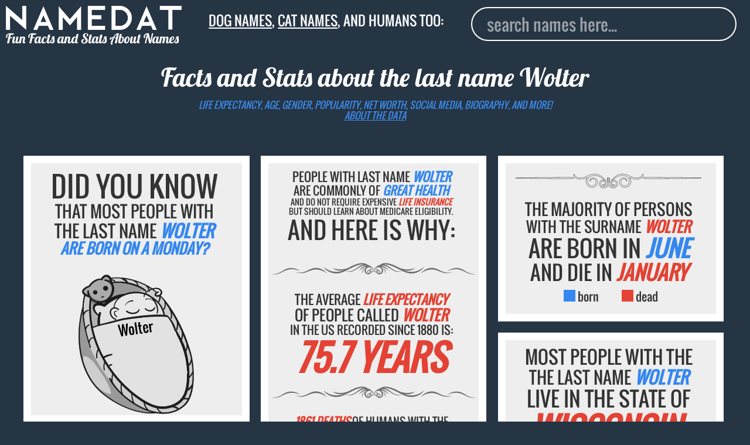

--- FILE ---
content_type: text/html; charset=utf-8
request_url: https://www.namedat.com/last-name/wolter.html
body_size: 22132
content:
<!DOCTYPE html>


<html>
         
                
<head>
<!-- Global site tag (gtag.js) - Google Analytics -->
<script async src="https://www.googletagmanager.com/gtag/js?id=UA-124868248-1"></script>
<script>
  window.dataLayer = window.dataLayer || [];
  function gtag(){dataLayer.push(arguments);}
  gtag('js', new Date());

  gtag('config', 'UA-124868248-1');
</script>

<title>Wolter (last name): Background Data, Facts, Net Worth and more!</title>

  <meta charset="utf-8">
  <meta name="viewport" content="width=device-width, initial-scale=1">
  <meta name="robots" content="index, follow">
  <meta name="description" content="Interesting facts and data about the last name Wolter: life expectancy, age, death date, gender, popularity, net worth, location, biography, and more">    
  <link rel="canonical" href="https://www.namedat.com/last-name/wolter.html">
  <link rel="apple-touch-icon" sizes="57x57" href="/static/img/apple-icon-57x57.png">
  <link rel="apple-touch-icon" sizes="60x60" href="/static/img/apple-icon-60x60.png">
  <link rel="apple-touch-icon" sizes="72x72" href="/static/img/apple-icon-72x72.png">
  <link rel="apple-touch-icon" sizes="76x76" href="/static/img/apple-icon-76x76.png">
  <link rel="apple-touch-icon" sizes="114x114" href="/static/img/apple-icon-114x114.png">
  <link rel="apple-touch-icon" sizes="120x120" href="/static/img/apple-icon-120x120.png">
  <link rel="apple-touch-icon" sizes="144x144" href="/static/img/apple-icon-144x144.png">
  <link rel="apple-touch-icon" sizes="152x152" href="/static/img/apple-icon-152x152.png">
  <link rel="apple-touch-icon" sizes="180x180" href="/static/img/apple-icon-180x180.png">
  <link rel="icon" type="image/png" sizes="192x192"  href="/static/img/android-icon-192x192.png">
  <link rel="icon" type="image/png" sizes="32x32" href="/static/img/favicon-32x32.png">
  <link rel="icon" type="image/png" sizes="96x96" href="/static/img/favicon-96x96.png">
  <link rel="icon" type="image/png" sizes="16x16" href="/static/img/favicon-16x16.png">


<style>.ad_match_in,svg:not(:root){overflow:hidden}[type=checkbox],[type=radio],legend{box-sizing:border-box;padding:0}h1,h2,html{margin-top:0}.banner,.grid-item,.howmanynumber,.stampindex{text-align:center}s,sub,sup{vertical-align:baseline}button,hr,input{overflow:visible}html{line-height:1.15;-ms-text-size-adjust:100%;-webkit-text-size-adjust:100%;overflow-y:auto;overflow-x:hidden}body{margin:0}article,aside,details,figcaption,figure,footer,header,main,menu,nav,section,summary{display:block}a{background-color:transparent;-webkit-text-decoration-skip:objects}a:active,a:hover{outline-width:0}abbr[title]{border-bottom:none;text-decoration:underline;text-decoration:underline dotted}b,strong{font-weight:bolder}dfn{font-style:italic}.gsign{font-size:2em}mark{background-color:#ff0;color:#000}#autocomplete,.acframe{background:#263544}small{font-size:80%}sub,sup{font-size:75%;line-height:0;position:relative}sub{bottom:-.25em}sup{top:-.5em}img{border-style:none}code,kbd,pre,samp{font-family:monospace,monospace;font-size:1em}figure{margin:1em 40px}hr{box-sizing:content-box;height:0}button,input,optgroup,select,textarea{font:inherit;margin:0}optgroup{font-weight:700}button,select{text-transform:none}[type=reset],[type=submit],button,html [type=button]{-webkit-appearance:button}[type=button]::-moz-focus-inner,[type=reset]::-moz-focus-inner,[type=submit]::-moz-focus-inner,button::-moz-focus-inner{border-style:none;padding:0}[type=button]:-moz-focusring,[type=reset]:-moz-focusring,[type=submit]:-moz-focusring,button:-moz-focusring{outline:ButtonText dotted 1px}fieldset{border:1px solid silver;margin:0 2px;padding:.35em .625em .75em}.logoindex,.stampindex{margin-left:auto;margin-right:auto;position:relative}legend{color:inherit;display:table;max-width:100%;white-space:normal}textarea{overflow:auto}[type=number]::-webkit-inner-spin-button,[type=number]::-webkit-outer-spin-button{height:auto}[type=search]{-webkit-appearance:textfield;outline-offset:-2px}[type=search]::-webkit-search-cancel-button,[type=search]::-webkit-search-decoration{-webkit-appearance:none}::-webkit-input-placeholder{color:inherit;opacity:.54}::-webkit-file-upload-button{-webkit-appearance:button;font:inherit}.banner,h1,h2,html{font-weight:400}.emph1,.emph2{font-style:italic}@font-face{font-family:Lobster;font-weight:700;font-style:normal;src:url('/static/fonts/Lobster-regular/Lobster-regular.eot');src:url('/static/fonts/Lobster-regular/Lobster-regular%3F%23iefix') format('embedded-opentype'),local('Lobster'),local('Lobster-regular'),url('/static/fonts/Lobster-regular/Lobster-regular.woff2') format('woff2'),url('/static/fonts/Lobster-regular/Lobster-regular.woff') format('woff'),url('/static/fonts/Lobster-regular/Lobster-regular.ttf') format('truetype'),url('/static/fonts/Lobster-regular/Lobster-regular.svg%23Lobster') format('svg')}@font-face{font-family:Oswald;font-weight:200;font-style:normal;src:url('/static/fonts/Oswald-regular/Oswald-regular.eot');src:url('/static/fonts/Oswald-regular/Oswald-regular%3F%23iefix') format('embedded-opentype'),local('Oswald'),local('Oswald-regular'),url('/static/fonts/Oswald-regular/Oswald-regular.woff2') format('woff2'),url('/static/fonts/Oswald-regular/Oswald-regular.woff') format('woff'),url('/static/fonts/Oswald-regular/Oswald-regular.ttf') format('truetype'),url('/static/fonts/Oswald-regular/Oswald-regular.svg%23Oswald') format('svg')}h1,html{font-family:Oswald,Fallback,sans-serif;color:#333;display:block}.stamp,.stampindex{font-family:Lobster,Fallback,sans-serif}h1{font-size:1.8vw;color:#fff;margin-bottom:1vw}.hiddensign,.hiddensign2{margin-bottom:3vw;visibility:hidden;line-height:.5}.hiddensign{font-size:13vw}.hiddensign2{font-size:10vw}.logoindex{width:60%;display:block;top:12vh}.stampindex{font-size:6vw;color:#fff;top:13vh}.inpindex{top:15vh;position:relative;display:block;padding-left:10vw}.container{min-height:100%}.footerindex{bottom:1vw;right:1vw;position:absolute;color:#999;font-size:3vw}.footerindex a{color:#999;text-decoration:none}#footermain{position:relative;float:right;padding-top:5vw}.acframe{margin-top:1vw;padding:1vw;border:.15vw solid #fff;width:77vw;border-radius:3vw}.deadimg img,.raceimg img{margin:auto;display:block}.aclink,.noresult{padding-left:1.5vw;text-transform:capitalize;font-size:5.5vw;text-decoration:none}.aclink{display:block;padding-top:1.6vw;padding-bottom:1.6vw;background:263544;color:#eee}.aclink:hover{background:#fff;border-radius:2vw;color:#000}.noresult{padding-top:2vw;padding-bottom:.6vw;color:#999}.text{fill:none;stroke-width:12;stroke-linejoin:round;stroke-dasharray:70 330;stroke-dashoffset:0;-webkit-animation:stroke 6s infinite linear;animation:stroke 6s infinite linear}.text:nth-child(5n+1){stroke:#e34234;-webkit-animation-delay:-1.2s;animation-delay:-1.2s}.text:nth-child(5n+2){stroke:#3487ef;-webkit-animation-delay:-2.4s;animation-delay:-2.4s}.text:nth-child(5n+3){stroke:#e34234;-webkit-animation-delay:-3.6s;animation-delay:-3.6s}.text:nth-child(5n+4){stroke:#e34234;-webkit-animation-delay:-4.8s;animation-delay:-4.8s}.text:nth-child(5n+5){stroke:#3487ef;-webkit-animation-delay:-6s;animation-delay:-6s}@-webkit-keyframes stroke{100%{stroke-dashoffset:-400}}@keyframes stroke{100%{stroke-dashoffset:-400}}.stamp{font-size:5vw}.capitalize{text-transform:uppercase}body{background:#263544}.banner{font-size:10px;color:#333;width:auto;padding:3% 5% 3% 3%}.emph1,em{color:#e34234}.deadimg img{width:70%}.raceimg img{width:90%}.emph2{color:#3487ef}#logo{width:70vw}.divider{width:100%}.dividermargin{width:100%;margin-bottom:1vw}.howmanynumber{font-size:5em}input{outline:0;width:80vw;padding-left:2vw;color:#fff;height:10vw;font-size:5.5vw;float:left;border:.15vw solid #fff;border-radius:3vw;margin-top:3vw}.inp{display:block;padding-left:9vw}nav{padding-bottom:18vw}.grid{margin-left:1%}.grid-item{border:1vw solid #fff;float:left;height:auto;background:#eee;position:relative}.grid-item--width2{width:95%}.gutter-sizer{width:5vw}.grid-item.is-dragging,.grid-item.is-positioning-post-drag{background:#c90;z-index:2}.packery-drop-placeholder{outline:hsla(0,0%,0%,.5) dashed 3px;outline-offset:-6px;-webkit-transition:-webkit-transform .2s;transition:transform .2s}path{stroke:#fff;stroke-width:2px;pointer-events:all}.state:hover{fill:#333;stroke:#000}.label{font-size:4em}.label2{font-size:3.4em}.s0{font-size:10px}.s1{font-size:14px}.s2{font-size:16px}.s3{font-size:18px}.s4{font-size:20px}.s5{font-size:22px}.s6{font-size:26px}.s7{font-size:30px}.s8{font-size:34px}.ad_large{border:1vw solid #263544}.ad_large_in{width:300px;height:auto;margin:0 auto}.ad_match_in{width:100%;margin:0 auto;height:800px}@media screen and (min-width:400px){.howmanynumber{font-size:6em}.grid{width:360px;margin-left:auto;margin-right:auto}}@media screen and (min-width:640px){.howmanynumber{font-size:4em}.grid{width:98%;margin-left:auto;margin-right:auto}.grid-item--width2{width:47%}.gutter-sizer{width:1.5vw}#logo{width:60vw}input{height:6vw;font-size:3vw;margin-top:2vw}nav{padding-bottom:13vw}.aclink,.noresult{font-size:4vw}.ad_large_in{width:300px}}@media screen and (min-width:800px){.grid{width:780px;margin-left:auto;margin-right:auto}.grid-item--width2{width:47%}#logo{width:45%}.stamp{font-size:3.5vw}input{height:4.5vw;font-size:2.2vw;margin-top:1vw;width:60vw}.inp{padding-left:20vw}nav{padding-bottom:9vw}}@media screen and (min-width:1000px){.grid{width:98%;margin-left:auto;margin-right:auto}.grid-item--width2{width:30%}}@media screen and (min-width:1280px){.grid{width:1200px;margin-left:auto;margin-right:auto}.grid-item--width2{width:30%}}@media screen and (min-width:1366px){.grid{width:99%;margin-left:auto;margin-right:auto}.grid-item--width2{width:21.9%}#logo{width:30%}.stamp{font-size:2.2vw}input{height:4vw;font-size:2vw;margin-top:0;width:40vw;position:absolute;top:1.5vw;right:2vw}.inp{padding-left:19.5vw}nav{padding-bottom:2vw}}@media screen and (min-width:1600px){.grid{width:98%}.grid-item--width2{width:21.8%}#logo{width:25%}.stamp{font-size:1.9vw}input{height:3.2vw;border:.1vw solid #fff;margin-top:0;width:30vw;position:absolute;top:1.5vw;right:2vw;font-size:1.6vw;padding-left:1.5vw}nav{padding-bottom:1.6vw}}@media screen and (min-width:1920px){.grid-item--width2{width:16.9%}.gutter-sizer{width:1vw}input{height:2.5vw;border:.1vw solid #fff;border-radius:1vw;font-size:1.4vw;padding-left:1.5vw}}</style>


  <link rel="stylesheet" type="text/css" href="/static/css/style.css?v=2.2">

  <meta property="og:title" content="Wolter (last name): Background Data, Facts, Net Worth and more!">
  <meta property="og:type" content="article"> 
  <meta property="og:url" content="https://www.namedat.com/last-name/wolter.html"/>
  <meta property="og:image" content="https://www.namedat.com/last-name/wolter.png">       
  <meta property="og:description" content="Interesting facts and data about the last name Wolter: life expectancy, age, death date, gender, popularity, net worth, location, biography, and more.">
  <meta property="og:locale" content="en_US">

<!--original neworscript replaced with lazyload script to test<script type="text/javascript" src="https://d31vxm9ubutrmw.cloudfront.net/static/js/2150.js"></script>-->
  <!--newor lazyload header script-->
<!--
  <script>
        setTimeout(function() {
var e = document.createElement("script");
            e.type="text/javascript",
            e.src="//cdn.thisiswaldo.com/static/js/2150.js",
            document.getElementsByTagName("head")[0].appendChild(e);
        }, 2000);
</script>
-->
<!--end newor lazyload-->
</head>

        
        <body>
                <article itemscope itemtype="http://schema.org/Person">
                        <header class="custom-header">
                                <nav class="clearfix">
                                        <div class="header_container">
                                                <div class="logo_area">
                                                        <a class="montas no_underline" href="/" title="Home"><img class="custom-logo" src="https://www.namedat.com/static/img/logo.png" alt="NameDat logo" id="logo" /><div class="stamp">Fun Facts and Stats About Names</div></a>
                                                </div>
                                                <div class="page_title_area">
                                                        <div class="stamp custom-stamp tag_line"><a href="/dog-names/">Dog names</a>, <a href="/cat-names/">cat names</a>, and humans too:</span></div>
                                                </div>
                                                <div class="form_area"> 
                                                        <div class="inp">
                                                                <input id="autocomplete" type="search" placeholder="search names here..." class="custom-input">
                                                        </div>
                                                </div>

                                        </div>
                                        <div class="header_second_container"> 
                                                 
                                                <div class="second_title text_center "> 
                                                        <br><h1 class="stamp custom-stamp">Facts and Stats about the last name  <span itemprop="name">Wolter</span></h1>
                                                  <em class="subtitle text_colored text_uppercase">Life expectancy, age, gender, popularity, net worth, social media, biography, and more!<br><a href="https://www.namedat.com/human-names/" class="text_colored">about the data</a></em>
                                                </div>
                                                
                                                <div class="header_ads_banner"> 
                                                        <!-- <div id="waldo-tag-2156"></div> -->
                                                </div>
                                        </div>
                                </nav>


                        </header>

                        <div id="grid" class="grid">
                                <div class="gutter-sizer"></div>


                                

 
                                

<div class="grid-item grid-item--width2">
              <h2>            <div class="banner capitalize">
                <div style="font-size:48px;">Did you know</div> 
                <div style="font-size:28px;">that most people with </div> 
                <div style="font-size:29px;">the last name <b class="emph2">Wolter</b></div>
                <div style="font-size:25px;"><b class="emph2">are born on a Monday?</b></div> 
            </div></h2>        <div class="deadimg">
          <img src="wolter-baby.png" alt ="Wolter sleeping baby" >        </div>        
</div>

                                

<div class="grid-item grid-item--width2">
              <h2>        <div class="banner capitalize">
          <div style="font-size:21px;">People with last name <b class="emph2">Wolter</b></div>
          <div style="font-size:20px;">are commonly of <b class="emph2">great health</b></div>
          <div style="font-size:14px;">and do not require expensive <b class="emph1">life insurance</b></div>
          <div style="font-size:14px;">but should learn about Medicare eligibility.</div>
      <div style="font-size:40px;">And here is why:</div>
    </div>    </h2>    <img class="dividermargin" src="https://www.namedat.com/static/img/d9.svg" alt="">    <div class="banner capitalize">
      <div style="font-size:22px;">The average <b class="emph1">life expectancy</b></div>
      <div style="font-size:25px;">of people called  <b class="emph1">Wolter </b></div>
      <div style="font-size:20px;">in the US recorded since 1880 is:</div>
     <div style="font-size:61px;"><b class="emph1">75.7 years</b></div>
    </div>        <img class="dividermargin" src="https://www.namedat.com/static/img/d9.svg" alt="">    <div class="banner capitalize">
          <div style="font-size:19px;"><b class="emph1">1861 deaths</b> of humans with the</div>
      <div style="font-size:21px;">family name <b class="emph1">Wolter</b> have been</div>
      <div style="font-size:21px;">reported to the SSA since 1880.</div><br>
      <div style="font-size:22px;">The average <b class="emph1">life expectancy</b></div>
      <div style="font-size:23px;">for the lastname <b class="emph1">Wolter</b> is:</div> 
      <div style="font-size:61px;"><b class="emph1">75.7 years</b></div>
    </div>    
</div>

                                

<div class="grid-item grid-item--width2">
           <div class="banner capitalize">
          <img class="dividermargin" src="https://www.namedat.com/static/img/d7.svg" alt="">          <div style="font-size:27px;">The majority of persons</div>
          <div style="font-size:25px;">with the surname <b class="emph1">Wolter</b></div>
          <div style="font-size:39px;">are born in <b class="emph2">June</b></div>
          <div style="font-size:34px;">and die in <b class="emph1">January</b></div>
        </div>        <div class="ct-month2"></div>
        <div class="legend2"><div class="bluebox2"></div>&nbsp;born<div class="redbox2"></div>&nbsp;dead</div><br>
    
</div>

                                
                                



 
                                
                                

<div class="grid-item grid-item--width2">
      <h2>    <div class="banner capitalize">
            <div style="font-size:31px;">Most people with the</div>
            <div style="font-size:29px;">the last name <b class="emph2">wolter</b></div>
            <div style="font-size:35px;">live in the state of</div>
      <div style="font-size:55px;"><b class="emph1">Wisconsin.</b></div>
    </div>    </h2>        <svg xmlns ="http://www.w3.org/2000/svg" viewBox="0 0 932 700"><g id="outlines">        <path class="state" id="AK" fill="#3486ee" onmouseover="Alaska: 0.1%" d="M161.1,453.7l-0.3,85.4l1.6,1l3.1,0.2l1.5-1.1h2.6l0.2,2.9l7,6.8l0.5,2.6l3.4-1.9l0.6-0.2l0.3-3.1 l1.5-1.6l1.1-0.2l1.9-1.5l3.1,2.1l0.6,2.9l1.9,1.1l1.1,2.4l3.9,1.8l3.4,6l2.7,3.9l2.3,2.7l1.5,3.7l5,1.8l5.2,2.1l1,4.4l0.5,3.1 l-1,3.4l-1.8,2.3l-1.6-0.8l-1.5-3.1l-2.7-1.5l-1.8-1.1l-0.8,0.8l1.5,2.7l0.2,3.7l-1.1,0.5l-1.9-1.9l-2.1-1.3l0.5,1.6l1.3,1.8 l-0.8,0.8c0,0-0.8-0.3-1.3-1c-0.5-0.6-2.1-3.4-2.1-3.4l-1-2.3c0,0-0.3,1.3-1,1c-0.6-0.3-1.3-1.5-1.3-1.5l1.8-1.9l-1.5-1.5v-5h-0.8 l-0.8,3.4l-1.1,0.5l-1-3.7l-0.6-3.7l-0.8-0.5l0.3,5.7v1.1l-1.5-1.3l-3.6-6l-2.1-0.5l-0.6-3.7l-1.6-2.9l-1.6-1.1v-2.3l2.1-1.3 l-0.5-0.3l-2.6,0.6l-3.4-2.4l-2.6-2.9l-4.8-2.6l-4-2.6l1.3-3.2v-1.6l-1.8,1.6l-2.9,1.1l-3.7-1.1l-5.7-2.4h-5.5l-0.6,0.5l-6.5-3.9 l-2.1-0.3l-2.7-5.8l-3.6,0.3l-3.6,1.5l0.5,4.5l1.1-2.9l1,0.3l-1.5,4.4l3.2-2.7l0.6,1.6l-3.9,4.4l-1.3-0.3l-0.5-1.9l-1.3-0.8 l-1.3,1.1l-2.7-1.8l-3.1,2.1l-1.8,.1l-3.4,2.1l-4.7-0.2l-0.5-2.1l3.7-0.6v-1.3l-2.3-0.6l1-2.4l2.3-3.9v-1.8l0.2-0.8l4.4-2.3l1,1.3 h2.7l-1.3-2.6l-3.7-0.3l-5,2.7l-2.4,3.4l-1.8,2.6l-1.1,2.3l-4.2,1.5l-3.1,2.6l-0.3,1.6l2.3,1l0.8,2.1l-2.7,3.2l-6.5,4.2l-7.8,4.2 l-2.1,1.1l-5.3,1.1l-5.3,2.3l1.8,1.3l-1.5,1.5l-0.5,1.1l-2.7-1l-3.2,0.2l-0.8,2.3h-1l0.3-2.4l-3.6,1.3l-2.9,1l-3.4-1.3l-2.9,1.9 h-3.2l-2.1,1.3l-1.6,0.8l-2.1-0.3l-2.6-1.1l-2.3,0.6l-1,1l-1.6-1.1v-1.9l3.1-1.3l6.3,0.6l4.4-1.6l2.1-2.1l2.9-0.6l1.8-0.8l2.7,0.2 l1.6,1.3l1-0.3l2.3-2.7l3.1-1l3.4-0.6l1.3-0.3l0.6,0.5h0.8l1.3-3.7l4-1.5l1.9-3.7l2.3-4.5l1.6-1.5l0.3-2.6l-1.6,1.3l-3.4,0.6 l-0.6-2.4l-1.3-0.3l-1,1l-0.2,2.9l-1.5-0.2l-1.5-5.8l-1.3,1.3l-1.1-0.5l-0.3-1.9l-4,0.2l-2.1,1.1l-2.6-0.3l1.5-1.5l0.5-2.6 l-0.6-1.9l1.5-1l1.3-0.2l-0.6-1.8v-4.4l-1-1l-0.8,1.5h-6.1l-1.5-1.3l-0.6-3.9l-2.1-3.6v-1l2.1-0.8l0.2-2.1l1.1-1.1l-0.8-0.5 l-1.3,0.5l-1.1-2.7l1-5l4.5-3.2l2.6-1.6l1.9-3.7l2.7-1.3l2.6,1.1l0.3,2.4l2.4-0.3l3.2-2.4l1.6,0.6l1,0.6h1.6l2.3-1.3l0.8-4.4 c0,0,0.3-2.9,1-3.4c0.6-0.5,1-1,1-1l-1.1-1.9l-2.6,0.8l-3.2,0.8l-1.9-0.5l-3.6-1.8l-5-0.2l-3.6-3.7l0.5-3.9l0.6-2.4l-2.1-1.8 l-1.9-3.7l0.5-0.8l6.8-0.5h2.1l1,1h0.6l-0.2-1.6l3.9-0.6l2.6,0.3l1.5,1.1l-1.5,2.1l-0.5,1.5l2.7,1.6l5,1.8l1.8-1l-2.3-4.4l-1-3.2 l1-0.8l-3.4-1.9l-0.5-1.1l0.5-1.6l-0.8-3.9l-2.9-4.7l-2.4-4.2l2.9-1.9h3.2l1.8,0.6l4.2-0.2l3.7-3.6l1.1-3.1l3.7-2.4l1.6,1l2.7-0.6 l3.7-2.1l1.1-0.2l1,0.8l4.5-0.2l2.7-3.1h1.1l3.6,2.4l1.9,2.1l-0.5,1.1l0.6,1.1l1.6-1.6l3.9,0.3l0.3,3.7l1.9,1.5l7.1,0.6l6.3,4.2 l1.5-1l5.2,2.6l2.1-0.6l1.9-0.8l4.8,1.9L161.1,453.7z M46,482.6l2.1,5.3l-0.2,1l-2.9-0.3l-1.8-4l-1.8-1.5H39l-0.2-2.6l1.8-2.4 l1.1,2.4l1.5,1.5L46,482.6z M43.4,516.1l3.7,0.8l3.7,1l0.8,1l-1.6,3.7l-3.1-0.2l-3.4-3.6L43.4,516.1z M22.7,502l1.1,2.6 l1.1,1.6l-1.1,0.8l-2.1-3.1V502H22.7z M9,575.1l3.4-2.3l3.4-1l2.6,0.3l0.5,1.6l1.9,0.5l1.9-1.9l-0.3-1.6l2.7-0.6l2.9,2.6 l-1.1,1.8l-4.4,1.1l-2.7-0.5l-3.7-1.1l-4.4,1.5l-1.6,0.3L9,575.1z M57.9,570.6l1.6,1.9l2.1-1.6l-1.5-1.3L57.9,570.6z M60.8,573.6l1.1-2.3l2.1,0.3l-0.8,1.9H60.8z M84.4,571.7l1.5,1.8l1-1.1l-0.8-1.9L84.4,571.7z M93.2,559.2l1.1,5.8l2.9,0.8 l5-2.9l4.4-2.6l-1.6-2.4l0.5-2.4l-2.1,1.3l-2.9-0.8l1.6-1.1l1.9,0.8l3.9-1.8l0.5-1.5l-2.4-0.8l0.8-1.9l-2.7,1.9l-4.7,3.6l-4.8,2.9L93.2,559.2z M135.5,539.4l2.4-1.5l-1-1.8l-1.8,1L135.5,539.4z"/>        <path class="state" id="HI" fill="#3686ec" onmouseover="Hawaii: 0.2%" d="M233.1,519.3l1.9-3.6l2.3-0.3l0.3,0.8l-2.1,3.1H233.1z M243.3,515.6l6.1,2.6l2.1-0.3l1.6-3.9 l-0.6-3.4l-4.2-0.5l-4,1.8L243.3,515.6z M274,525.6l3.7,5.5l2.4-0.3l1.1-0.5l1.5,1.3l3.7-0.2l1-1.5l-2.9-1.8l-1.9-3.7l-2.1-3.6 l-5.8,2.9L274,525.6z M294.2,534.5l1.3-1.9l4.7,1l0.6-0.5l6.1,0.6l-0.3,1.3l-2.6,1.5l-4.4-0.3L294.2,534.5z M299.5,539.7l1.9,3.9 l3.1-1.1l0.3-1.6l-1.6-2.1l-3.7-0.3V539.7z M306.5,538.5l2.3-2.9l4.7,2.4l4.4,1.1l4.4,2.7v1.9l-3.6,1.8l-4.8,1l-2.4-1.5 L306.5,538.5z M323.1,554.1l1.6-1.3l3.4,1.6l7.6,3.6l3.4,2.1l1.6,2.4l1.9,4.4l4,2.6l-0.3,1.3l-3.9,3.2l-4.2,1.5l-1.5-0.6l-3.1,1.8 l-2.4,3.2l-2.3,2.9l-1.8-0.2l-3.6-2.6l-0.3-4.5l0.6-2.4l-1.6-5.7l-2.1-1.8l-0.2-2.6l2.3-1l2.1-3.1l0.5-1l-1.6-1.8L323.1,554.1z"/>        <path class="state" id="AL" fill="#3686ec" onmouseover="Alabama: 0.2%" d="M625.6,466.8l-1.6-15.2l-2.7-18.8l0.2-14.1l0.8-31l-0.2-16.7l0.2-6.4l7.8-0.4l27.8-2.6l8.9-0.7 l-0.1,2.2l0.2,2.1l0.6,3.4l3.4,7.9l2.4,9.9l1.5,6.1l1.6,4.8l1.5,7l2.1,6.3l2.6,3.4l0.5,3.4l1.9,0.8l0.2,2.1l-1.8,4.8l-0.5,3.2 l-0.2,1.9l1.6,4.4l0.3,5.3l-0.8,2.4l0.6,0.8l1.5,0.8l1,2.5h-6.3l-6.8,0.6l-25.5,2.9l-10.4,1.4l-0.1,3.8l1.8,1.8l2.6,1.9l0.6,7.9 l-5.5,2.6l-2.7-0.3l2.7-1.9v-1l-3.1-6l-2.3-0.6l-1.5,4.4l-1.3,2.7l-0.6-0.2H625.6z"/>        <path class="state" id="AR" fill="#3487ef" onmouseover="Arkansas: 0.0%" d="M591,345l-3.8,0.9l-6.2-0.5l0.7-3l3.2-2.7l0.5-2.3l-1.8-3l-11,0.5l-20.8,0.9l-23.3,0.7L505,337 l1.6,6.9v8.2l1.4,11l0.2,37.8l2.3,1.9l3-1.4l2.7,1.1l0.4,10.3l22.9-0.1l18.9-0.8l10.1-0.2l1.1-2.1l-0.3-3.5l-1.8-3l1.6-1.5 l-1.6-2.5l0.7-2.5l1.4-5.6l2.5-2.1l-0.7-2.3l3.7-5.4l2.7-1.4l-0.1-1.5l-0.3-1.8l2.9-5.6l2.4-1.3l0.4-3.4l1.8-1.2l0.9-4.2l-1.3-4 l4-2.4l0.6-2l1.2-4.3L591,345z"/>        <path class="state" id="AZ" fill="#3686ec" onmouseover="Arizona: 0.2%" d="M137.7,387.5l-2.6,2.2l-0.3,1.5l0.5,1l18.9,10.7l12.1,7.6l14.7,8.6l16.8,10l12.3,2.4l25.1,2.7 l2.5-12.5l3.8-27.2l7-52.9l4.3-31l-24.6-3.7l-27.2-4.6l-33.4-6.3l-2.9,18.1l-0.5,0.5l-1.7,2.6l-2.5-0.1l-1.3-2.7l-2.7-0.3l-0.9-1.1 h-0.9l-0.9,0.6l-1.9,1l-0.1,7l-0.2,1.7l-0.6,12.6l-1.5,2.2l-0.6,3.3l2.7,4.9l1.3,5.8l0.8,1l1,0.6l-0.1,2.3l-1.6,1.4l-3.4,1.7 l-1.9,1.9l-1.5,3.7l-0.6,4.9l-2.9,2.7l-2.1,0.7l-0.1,5.8l-0.5,1.7l0.5,0.8l3.7,0.6l-0.6,2.7l-1.5,2.2L137.7,387.5z"/>        <path class="state" id="CA" fill="#81689b" onmouseover="California: 7.4%" d="M136.9,386.8l3.8-0.5l1.5-2l0.7-1.9l-3.2-0.1l-1.1-1.8l0.8-1.7l0-6.2l2.2-1.3l2.7-2.6l0.4-4.9 l1.6-3.5l1.9-2.1l3.3-1.7l1.3-0.7l0.8-1.5l-0.9-0.9l-1-1.5l-0.9-5.3l-2.9-5.2l0.1-2.8l-2.2-3.2l-15-23.2l-19.4-28.7l-22.4-33 l-12.7-19.5l1.8-7.2l6.8-25.9l8.1-31.4l-12.4-3.3l-13.5-3.4l-12.6-4.1l-7.5-2.1l-11.4-3l-7.1-2.4l-1.6,4.7l-0.2,7.4l-5.2,11.8 l-3.1,2.6l-0.3,1.1l-1.8,0.8l-1.5,4.2l-0.8,3.2l2.7,4.2l1.6,4.2l1.1,3.6l-0.3,6.5l-1.8,3.1l-0.6,5.8l-1,3.7l1.8,3.9l2.7,4.5 l2.3,4.8l1.3,4l-0.3,3.2l-0.3,0.5v2.1l5.7,6.3l-0.5,2.4l-0.6,2.3l-0.6,1.9l0.2,8.2l2.1,3.7l1.9,2.6l2.7,0.5l1,2.7l-1.1,3.6 l-2.1,1.6h-1.1l-0.8,3.9l0.5,2.9l3.2,4.4l1.6,5.3l1.5,4.7l1.3,3.1l3.4,5.8l1.5,2.6l0.5,2.9l1.6,1v2.4l-0.8,1.9l-1.8,7.1l-0.5,1.9 l2.4,2.7l4.2,0.5l4.5,1.8l3.9,2.1h2.9l2.9,3.1l2.6,4.8l1.1,2.3l3.9,2.1l4.8,0.8l1.5,2.1l0.6,3.2l-1.5,0.6l0.3,1l3.2,0.8l2.7,0.2 l2.9,4.7l3.9,4.2l0.8,2.3l2.6,4.2l0.3,3.2v9.4l0.5,1.8l10,1.5l19.7,2.7L136.9,386.8z M48.8,337l1.3,1.5l-0.2,1.3l-3.2-0.1 l-0.6-1.2l-0.6-1.5L48.8,337z M50.7,337l1.2-0.6l3.6,2.1l3.1,1.2l-0.9,0.6l-4.5-0.2l-1.6-1.6L50.7,337z M71.4,356.8l1.8,2.3 l0.8,1l1.5,0.6l0.6-1.5l-1-1.8l-2.7-2l-1.1,0.2V356.8z M70,365.5l1.8,3.2l1.2,1.9l-1.5,0.2l-1.3-1.2c0,0-0.7-1.5-0.7-1.9 s0-2.2,0-2.2L70,365.5z"/>        <path class="state" id="CO" fill="#3e82e4" onmouseover="Colorado: 1.0%" d="M378.6,256.8l1.4-21.3l-32.1-3.1l-24.5-2.7l-37.3-4.1l-20.7-2.5l-2.6,22.2l-3.2,22.4l-3.8,28 l-1.5,11.1l-0.3,2.8l33.9,3.8l37.7,4.3l32,3.2l16.6,0.8"/>        <path class="state" id="CT" fill="#3c83e5" onmouseover="Connecticut: 0.8%" d="M873.2,180.1l-0.6-4.2l-0.8-4.4l-1.6-6l-4.2,0.9l-21.8,4.8l0.6,3.3l1.5,7.3v8.1l-1.1,2.3l1.8,2.1 l5-3.4l3.6-3.2l1.9-2.1l0.8,0.6l2.7-1.5l5.2-1.1L873.2,180.1z"/>        <path class="state" id="DE" fill="#3487ef" onmouseover="Delaware: 0.0%" d="M822.4,230.4l0.6-2.1l0-1.2l-1.3-0.1l-2.1,1.6l-1.5,1.5l1.5,4.2l2.3,5.7l2.1,9.7l1.6,6.3l5-0.2 l6.1-1.2l-2.3-7.4l-1,0.5l-3.6-2.4l-1.8-4.7l-1.9-3.6l-2.3-1l-2.1-3.6L822.4,230.4z"/>        <path class="state" id="FL" fill="#3a84e8" onmouseover="Florida: 0.6%" d="M755.4,445.5l2.3,7.3l3.7,9.7l5.3,9.4l3.7,6.3l4.8,5.5l4,3.7l1.6,2.9l-1.1,1.3L779,493l2.9,7.4 l2.9,2.9l2.6,5.3l3.6,5.8l4.5,8.2l1.3,7.6l0.5,12l0.6,1.8l-0.3,3.4l-2.4,1.3l0.3,1.9l-0.6,1.9l0.3,2.4l0.5,1.9l-2.7,3.2l-3.1,1.5 l-3.9,0.2l-1.5,1.6l-2.4,1l-1.3-0.5l-1.1-1l-0.3-2.9l-0.8-3.4l-3.4-5.2l-3.6-2.3l-3.9-0.3l-0.8,1.3l-3.1-4.4l-0.6-3.6l-2.6-4 l-1.8-1.1l-1.6,2.1l-1.8-0.3l-2.1-5l-2.9-3.9l-2.9-5.3l-2.6-3.1l-3.6-3.7l2.1-2.4l3.2-5.5l-0.2-1.6l-4.5-1l-1.6,0.6l0.3,0.6l2.6,1 l-1.5,4.5l-0.8,0.5l-1.8-4l-1.3-4.8l-0.3-2.7l1.5-4.7v-9.5L736,485l-1.3-3.1l-5.2-1.3l-1.9-0.6l-1.6-2.6l-3.4-1.6l-1.1-3.4l-2.7-1 l-2.4-3.7l-4.2-1.5l-2.9-1.5h-2.6l-4,0.8l-0.2,1.9l0.8,1l-0.5,1.1l-3.1-0.2l-3.7,3.6l-3.6,1.9h-3.9l-3.2,1.3l-0.3-2.7l-1.6-1.9 l-2.9-1.1l-1.6-1.5l-8.1-3.9l-7.6-1.8l-4.4,0.6l-6,0.5l-6,2.1l-3.5,0.6l-0.2-8l-2.6-1.9l-1.8-1.8l0.3-3.1l10.2-1.3l25.5-2.9 l6.8-0.6l5.4,0.3l2.6,3.9l1.5,1.5l8.1,0.5l10.8-0.6l21.5-1.3l5.4-0.7l4.6,0l0.2,2.9l3.8,0.8l0.3-4.8l-1.6-4.5l1-0.7l5.1,0.5 L755.4,445.5z M767.9,577.9l2.4-0.6l1.3-0.2l1.5-2.3l2.3-1.6l1.3,0.5l1.7,0.3l0.4,1.1l-3.5,1.2l-4.2,1.5l-2.3,1.2L767.9,577.9z M781.4,572.9l1.2,1.1l2.7-2.1l5.3-4.2l3.7-3.9l2.5-6.6l1-1.7l0.2-3.4l-0.7,0.5l-1,2.8l-1.5,4.6l-3.2,5.3l-4.4,4.2l-3.4,1.9 L781.4,572.9z"/>        <path class="state" id="GA" fill="#3586ed" onmouseover="Georgia: 0.1%" d="M689.6,358l-4.8,0.8l-8.4,1.1l-8.6,0.9v2.2l0.2,2.1l0.6,3.4l3.4,7.9l2.4,9.9l1.5,6.1l1.6,4.8l1.5,7 l2.1,6.3l2.6,3.4l0.5,3.4l1.9,0.8l0.2,2.1l-1.8,4.8l-0.5,3.2l-0.2,1.9l1.6,4.4l0.3,5.3l-0.8,2.4l0.6,0.8l1.5,0.8l0.6,3.4l2.6,3.9 l1.5,1.5l7.9,0.2l10.8-0.6l21.5-1.3l5.4-0.7l4.6,0l0.2,2.9l2.6,0.8l0.3-4.4l-1.6-4.5l1.1-1.6l5.8,0.8l5,0.3l-0.8-6.3l2.3-10 l1.5-4.2l-0.5-2.6l3.3-6.2l-0.5-1.4l-1.9,0.7l-2.6-1.3l-0.6-2.1l-1.3-3.6l-2.3-2.1l-2.6-0.6l-1.6-4.8l-2.9-6.3l-4.2-1.9l-2.1-1.9 l-1.3-2.6l-2.1-1.9l-2.3-1.3l-2.3-2.9l-3.1-2.3l-4.5-1.8l-0.5-1.5l-2.4-2.9l-0.5-1.5l-3.4-4.9l-3.4,0.2l-4.1-3l-1.3-1.3l-0.3-1.8 l0.8-1.9l2.4-1.2l-1.1-1.2l0.1-0.3l-5.8,1l-7,0.8L689.6,358z"/>        <path class="state" id="IA" fill="#6a71b4" onmouseover="Iowa: 5.2%" d="M566.6,201.6l0.2,1.9l2.3,1.1l1.1,1.3l0.3,1.3l3.9,3.2l0.7,2.2l-0.8,2.9l-1.5,3.5l-0.8,2.7 l-2.2,1.6l-1.7,0.6l-5.5,1.5l-0.7,2.3l-0.8,2.3l0.6,1.4l1.7,1.7l0,3.7l-2.2,1.6l-0.5,1.5v2.5l-1.5,0.5l-1.7,1.4l-0.5,1.5l0.5,1.7 l-1.4,1.2l-2.3-2.9l-1.5-2.6l-8.3,0.8l-10.2,0.6l-25,0.7l-13,0.2l-9.4,0.2l-1.3,0.1l-1.7-4.5l-0.2-6.6l-1.6-4.1l-0.7-5.3l-2.3-3.7 l-0.9-4.8l-2.7-7.5l-1.1-5.4l-1.4-2.2l-1.6-2.7l1.8-4.3l1.4-5.7l-2.7-2.1l-0.5-2.7l0.9-2.5h1.7h11.5l49.6-0.7l19.9-0.7l1.9,2.7 l1.8,2.6l0.5,0.8l-1.8,2.7l0.5,4.2l2.5,3.9l3,1.8l2.4,0.2L566.6,201.6z"/>        <path class="state" id="ID" fill="#3686ec" onmouseover="Idaho: 0.2%" d="M162.1,181c-22.6-4.3-14.1-2.8-21.1-4.4l4.4-17.5l4.3-17.7l1.4-4.2l2.5-5.9l-1.3-2.3l-2.5,0.1 l-0.8-1l0.5-1.1l0.3-3.1l4.5-5.5l1.8-0.5l1.1-1.1l0.6-3.2l0.9-0.7l3.9-5.8l3.9-4.3l0.2-3.8l-3.4-2.6l-1.3-4.4l0.4-9.7l3.7-16.5 l4.5-20.8l3.8-13.5l0.8-3.8l13,2.5l-4.2,21.5l2.9,7.7l-1.1,4.6l2,4.6l3.2,1.7l4.5,9.8l2.7,3.8l0.6,1.1l3.4,1.1l0.5,2.5l-6.9,16.8 l0.3,3.3l2.7,2.9l1.9,0.5l4.8-3.6l0.4-0.5l0.2,0.8l0.3,4.1l2.6,12.9l3.5,2.7l0.4,0.8l2.1,2.4l-0.8,2.8l0.7,3.8l1.9,0.9l2.1-1.6 l2.6-0.5l3.4,1.6l2.5-0.6l3.8-0.2l4,1.6l2.7-0.3l0.9-2.3l2.5-1.6l0.7,1.7l0.6,2.2l2.3,2.5l-3.8,24l-5.1,29l-4.2-0.3l-8.2-1.5 l-9.8-1.8l-12.2-2.4l-12.5-2.5l-8.5-1.8l-9.3-1.7L162.1,181z"/>        <path class="state" id="IL" fill="#d44743" onmouseover="Illinois: 15.2%" d="M617.8,301.5v-3.6l0.3-4.9l2.4-3.1l1.8-3.8l2.6-3.9l-0.4-5.3l-2-3.5l-0.1-3.3l0.7-5.3l-0.8-7.2 l-1.1-15.8l-1.3-15l-0.9-11.6l-0.3-0.9l-0.8-2.6l-1.3-3.7l-1.6-1.8l-1.5-2.6l-0.2-5.5l-9.9,1.3l-27.2,1.7l-8.7-0.4l0.2,2.4l2.3,0.7 l0.9,1.1l0.5,1.8l3.9,3.4l0.7,2.3l-0.7,3.4l-1.8,3.7l-0.7,2.5l-2.3,1.8l-1.8,0.7l-5.3,1.4l-0.7,1.8L562,230l0.7,1.4l1.8,1.6 l-0.2,4.1l-1.8,1.6l-0.7,1.6v2.7l-1.8,0.5l-1.6,1.1l-0.2,1.4l0.2,2.1l-1.7,1.3l-1,2.8l0.5,3.7l2.3,7.3l7.3,7.5l5.5,3.7l-0.2,4.3 l0.9,1.4l6.4,0.5l2.7,1.4l-0.7,3.7l-2.3,5.9l-0.7,3.2l2.3,3.9l6.4,5.3l4.6,0.7l2.1,5l2.1,3.2l-0.9,3l1.6,4.1l1.8,2.1l1.9-0.8 l0.7-2.2l2-1.4l3.2-1.1l3.1,1.2l2.9,1.1l0.8-0.2l-0.1-1.2l-1.1-2.8l0.4-2.4l2.3-1.6l2.4-1l1.2-0.4l-0.6-1.3l-0.8-2.2l1.2-1.3 L617.8,301.5z"/>        <path class="state" id="IN" fill="#6972b6" onmouseover="Indiana: 5.0%" d="M618.4,300.9l0.1-2.9l0.5-4.5l2.3-2.9l1.8-3.9l2.6-4.2l-0.5-5.8l-1.8-2.7l-0.3-3.2l0.8-5.5l-0.5-7 l-1.3-16l-1.3-15.4l-1-11.7l3.1,0.9l1.5,1l1.1-0.3l2.1-1.9l2.8-1.6l5.1-0.2l22-2.3l5.6-0.5l1.5,16l4.3,36.8l0.6,5.8L669,271 l1.2,1.8l0.1,1.4l-2.5,1.6l-3.5,1.6l-3.2,0.6l-0.6,4.9l-4.6,3.3l-2.8,4l0.3,2.4l-0.6,1.5h-3.3l-1.6-1.6l-2.5,1.3l-2.7,1.5l0.2,3.1 l-1.2,0.3l-0.5-1l-2.2-1.5l-3.3,1.3l-1.6,3l-1.4-0.8l-1.5-1.6l-4.5,0.5l-5.6,1L618.4,300.9z"/>        <path class="state" id="KS" fill="#3984e9" onmouseover="Kansas: 0.5%" d="M503.4,325.1l-12.6,0.2l-46.1-0.5l-44.6-2.1l-24.6-1.3l4.1-64.7l21.8,0.8l40.5,1.4l44.1,0.5h5.1 l3.2,3.2l2.8,0.2l0.9,1.1v2l-1.8,1.6l-0.5,2.6l2.2,3.6l2.5,3.1l2.5,2l1.1,11.2L503.4,325.1z"/>        <path class="state" id="KY" fill="#3586ed" onmouseover="Kentucky: 0.1%" d="M721.8,297.8l-2.3,2.7l-4.2,3.6L711,310l-1.8,1.8v2.1l-3.9,2.1l-5.7,3.4l-3.5,0.4l-51.9,4.9 l-15.8,1.8l-4.6,0.5l-3.9,0l-0.2,4.2l-8.2,0.1l-7,0.6l-10.4,0.2l1.9-0.2l2.2-1.8l2.1-1.1l0.2-3.2l0.9-1.8l-1.6-2.5l0.8-1.9l2.3-1.8 l2.1-0.6l2.7,1.3l3.6,1.3l1.1-0.3l0.2-2.3l-1.3-2.4l0.3-2.3l1.9-1.5l2.6-0.6l1.6-0.6l-0.8-1.8l-0.6-1.9l1.1-0.8l1.1-3.3l3-1.7 l5.8-1l3.6-0.5l1.5,1.9l1.8,0.8l1.8-3.2l2.9-1.5l1.9,1.6l0.8,1.1l2.1-0.5l-0.2-3.4l2.9-1.6l1.1-0.8l1.1,1.6h4.7l0.8-2.1l-0.3-2.3 l2.9-3.6l4.7-3.9l0.5-4.5l2.7-0.3l3.9-1.8l2.7-1.9l-0.3-1.9l-1.5-1.5l0.6-2.2l4.1-0.2l2.4-0.8l2.9,1.6l1.6,4.4l5.8,0.3l1.8,1.8 l2.1,0.2l2.4-1.5l3.1,0.5l1.3,1.5l2.7-2.6l1.8-1.3h1.6l0.6,2.7l1.8,1l2.4,2.2l0.2,5.5l0.8,1.6l2.6,1.5l0.6,2.3l2.9,3.7l2.6,2.7 L721.8,297.8z"/>        <path class="state" id="LA" fill="#3586ed" onmouseover="Louisiana: 0.2%" d="M602.2,473l-1-2.6l-1.1-3.1l-3.3-3.5l0.9-6.8l-0.1-1.1l-1.3,0.3l-8.2,0.9l-25,0.5l-0.7-2.4l0.9-8.5 l3.3-5.9l5-8.7l-0.6-2.4l1.3-0.7l0.5-2l-2.3-2.1l-0.1-1.9l-1.8-4.3l-0.5-5.9l-9.7,0.1l-19.2,0.9l-22.2,0l0,9.6l0.7,9.4l0.7,3.9 l2.5,4.1l0.9,5l4.3,5.5l0.2,3.2l0.7,0.7l-0.7,8.5l-3,5l1.6,2.1l-0.7,2.5l-0.7,7.3l-1.4,3.2l0.1,3.6l4.7-1.5l8.1-0.3l10.3,3.6 l6.5,1.1l3.7-1.5l3.2,1.1l3.2,1l0.8-2.1l-3.2-1.1l-2.6,0.5l-2.7-1.6c0,0,0.2-1.3,0.8-1.5c0.6-0.2,3.1-1,3.1-1l1.8,1.5l1.8-1 l3.2,0.6l1.5,2.4l0.3,2.3l4.5,0.3l1.8,1.8l-0.8,1.6l-1.3,0.8l1.6,1.6l8.4,3.6l3.6-1.3l1-2.4l2.6-0.6l1.8-1.5l1.3,1l0.8,2.9 l-2.3,0.8l0.6,0.6l3.4-1.3l2.3-3.4l0.8-0.5l-2.1-0.3l0.8-1.6l-0.2-1.5l2.1-0.5l1.1-1.3l0.6,0.8c0,0-0.2,3.1,0.6,3.1 c0.8,0,4.2,0.6,4.2,0.6l4,1.9l1,1.5h2.9l1.1,1l2.3-3.1v-1.5h-1.3l-3.4-2.7l-5.8-0.8l-3.2-2.3l1.1-2.7l2.3,0.3l0.2-0.6l-1.8-1v-0.5 h3.2l1.8-3.1l-1.3-1.9l-0.3-2.7l-1.5,0.2l-1.9,2.1l-0.6,2.6l-3.1-0.6l-1-1.8l1.8-1.9l2-1.8L602.2,473z"/>        <path class="state" id="MA" fill="#3885ea" onmouseover="Massachusetts: 0.4%" d="M900,173.9l2.2-0.7l0.5-1.7l1,0.1l1,2.3l-1.3,0.5l-3.9,0.1L900,173.9z M890.6,174.7l2.3-2.6h1.6 l1.8,1.5l-2.4,1l-2.2,1L890.6,174.7z M855.8,152.7l17.5-4.2l2.3-0.6l2.1-3.2l3.7-1.7l2.9,4.4l-2.4,5.2l-0.3,1.5l1.9,2.6l1.1-0.8 h1.8l2.3,2.6l3.9,6l3.6,0.5l2.3-1l1.8-1.8l-0.8-2.7l-2.1-1.6l-1.5,0.8l-1-1.3l0.5-0.5l2.1-0.2l1.8,0.8l1.9,2.4l1,2.9l0.3,2.4 l-4.2,1.5l-3.9,1.9l-3.9,4.5l-1.9,1.5v-1l2.4-1.5l0.5-1.8l-0.8-3.1l-2.9,1.5l-0.8,1.5l0.5,2.3l-2.1,1l-2.7-4.5l-3.4-4.4l-2.1-1.8 l-6.5,1.9l-5.1,1.1l-21.8,4.8l-0.4-4.9l0.6-10.6l5.2-0.9L855.8,152.7z"/>        <path class="state" id="MD" fill="#3785eb" onmouseover="Maryland: 0.3%" d="M837,255.3l-6.1,1.3l-5.8,0.2l-1.8-7.1l-2.1-9.7l-2.3-5.7l-1.3-4.4l-7.5,1.6l-14.9,2.8l-37.5,7.6 l1.1,5l1,5.7l0.3-0.3l2.1-2.4l2.3-2.6l2.4-0.6l1.5-1.5l1.8-2.6l1.3,0.6l2.9-0.3l2.6-2.1l2-1.5l1.8-0.5l1.6,1.1l2.9,1.5l1.9,1.8 l1.2,1.5l4.1,1.7v2.9l5.5,1.3l1.1,0.5l1.4-2l2.9,2l-1.3,2.5l-0.8,4l-1.8,2.6v2.1l0.6,1.8l5.1,1.4l4.3-0.1l3.1,1l2.1,0.3l1-2.1 l-1.5-2.1v-1.8l-2.4-2.1l-2.1-5.5l1.3-5.3l-0.2-2.1l-1.3-1.3c0,0,1.5-1.6,1.5-2.3c0-0.6,0.5-2.1,0.5-2.1l1.9-1.3l1.9-1.6l0.5,1 l-1.5,1.6l-1.3,3.7l0.3,1.1l1.8,0.3l0.5,5.5l-2.1,1l0.3,3.6l0.5-0.2l1.1-1.9l1.6,1.8l-1.6,1.3l-0.3,3.4l2.6,3.4l3.9,0.5l1.6-0.8 l3.2,4.2l1.4,0.5l6.7-2.8l2-4L837,255.3z M820.3,264.3l1.1,2.5l0.2,1.8l1.1,1.9c0,0,0.9-0.9,0.9-1.2c0-0.3-0.7-3.1-0.7-3.1 l-0.7-2.3L820.3,264.3z"/>        <path class="state" id="ME" fill="#3486ee" onmouseover="Maine: 0.1%" d="M923.2,77.3l1.9,2.1l2.3,3.7v1.9l-2.1,4.7l-1.9,0.6l-3.4,3.1l-4.8,5.5c0,0-0.6,0-1.3,0 c-0.6,0-1-2.1-1-2.1l-1.8,0.2l-1,1.5l-2.4,1.5l-1,1.5l1.6,1.5l-0.5,0.6l-0.5,2.7l-1.9-0.2v-1.6l-0.3-1.3l-1.5,0.3l-1.8-3.2 l-2.1,1.3l1.3,1.5l0.3,1.1l-0.8,1.3l0.3,3.1l0.2,1.6l-1.6,2.6l-2.9,0.5l-0.3,2.9l-5.3,3.1l-1.3,0.5l-1.6-1.5l-3.1,3.6l1,3.2 l-1.5,1.3l-0.2,4.4l-1.1,6.3l-2.5-1.2l-0.5-3.1l-3.9-1.1l-0.3-2.7l-7.3-23.4l-4.2-13.6l1.4-0.1l1.5,0.4v-2.6l0.8-5.5l2.6-4.7l1.5-4 l-1.9-2.4v-6l0.8-1l0.8-2.7l-0.2-1.5l-0.2-4.8l1.8-4.8l2.9-8.9l2.1-4.2h1.3l1.3,0.2v1.1l1.3,2.3l2.7,0.6l0.8-0.8v-1l4-2.9l1.8-1.8 l1.5,0.2l6,2.4l1.9,1l9.1,29.9h6l0.8,1.9l0.2,4.8l2.9,2.3h0.8l0.2-0.5l-0.5-1.1L923.2,77.3z M902.3,107.5l1.5-1.5l1.4,1.1 l0.6,2.4l-1.7,0.9L902.3,107.5z M909,101.6l1.8,1.9c0,0,1.3,0.1,1.3-0.2s0.2-2,0.2-2l0.9-0.8l-0.8-1.8l-2,0.7L909,101.6z"/>        <path class="state" id="MI" fill="#6e70b0" onmouseover="Michigan: 5.5%" d="M581.6,82.1l1.8-2.1l2.2-0.8l5.4-3.9l2.3-0.6l0.5,0.5l-5.1,5.1l-3.3,1.9l-2.1,0.9L581.6,82.1z M667.8,114.2l0.6,2.5l3.2,0.2l1.3-1.2c0,0-0.1-1.5-0.4-1.6c-0.3-0.2-1.6-1.9-1.6-1.9l-2.2,0.2l-1.6,0.2l-0.3,1.1L667.8,114.2z M697.9,177.2l-3.2-8.2l-2.3-9.1l-2.4-3.2l-2.6-1.8l-1.6,1.1l-3.9,1.8l-1.9,5l-2.7,3.7l-1.1,0.6l-1.5-0.6c0,0-2.6-1.5-2.4-2.1 c0.2-0.6,0.5-5,0.5-5l3.4-1.3l0.8-3.4l0.6-2.6l2.4-1.6l-0.3-10l-1.6-2.3l-1.3-0.8l-0.8-2.1l0.8-0.8l1.6,0.3l0.2-1.6L676,131 l-1.3-2.6h-2.6l-4.5-1.5l-5.5-3.4h-2.7l-0.6,0.6l-1-0.5l-3.1-2.3l-2.9,1.8l-2.9,2.3l0.3,3.6l1,0.3l2.1,0.5l0.5,0.8l-2.6,0.8 l-2.6,0.3l-1.5,1.8l-0.3,2.1l0.3,1.6l0.3,5.5l-3.6,2.1l-0.6-0.2v-4.2l1.3-2.4l0.6-2.4l-0.8-0.8l-1.9,0.8l-1,4.2l-2.7,1.1l-1.8,1.9 l-0.2,1l0.6,0.8l-0.6,2.6l-2.3,0.5v1.1l0.8,2.4l-1.1,6.1l-1.6,4l0.6,4.7l0.5,1.1l-0.8,2.4l-0.3,0.8l-0.3,2.7l3.6,6l2.9,6.5l1.5,4.8 l-0.8,4.7l-1,6l-2.4,5.2l-0.3,2.7l-3.3,3.1l4.4-0.2l21.4-2.3l7.3-1l0.1,1.7l6.9-1.2l10.3-1.5l3.9-0.5l0.1-0.6l0.2-1.5l2.1-3.7 l2-1.7l-0.2-5.1l1.6-1.6l1.1-0.3l0.2-3.6l1.5-3l1.1,0.6l0.2,0.6l0.8,0.2l1.9-1L697.9,177.2z M567.5,111.2l0.7-0.6l2.7-0.8l3.6-2.3 v-1l0.6-0.6l6-1l2.4-1.9l4.4-2.1l0.2-1.3l1.9-2.9l1.8-0.8l1.3-1.8l2.3-2.3l4.4-2.4l4.7-0.5l1.1,1.1l-0.3,1l-3.7,1l-1.5,3.1 l-2.3,0.8l-0.5,2.4l-2.4,3.2l-0.3,2.6l0.8,0.5l1-1.1l3.6-2.9l1.3,1.3h2.3l3.2,1l1.5,1.1l1.5,3.1l2.7,2.7l3.9-0.2l1.5-1l1.6,1.3 l1.6,0.5l1.3-0.8h1.1l1.6-1l4-3.6l3.4-1.1l6.6-0.3l4.5-1.9l2.6-1.3l1.5,0.2v5.7l0.5,0.3l2.9,0.8l1.9-0.5l6.1-1.6l1.1-1.1l1.5,0.5v7 l3.2,3.1l1.3,0.6l1.3,1l-1.3,0.3l-0.8-0.3l-3.7-0.5l-2.1,0.6l-2.3-0.2l-3.2,1.5h-1.8l-5.8-1.3l-5.2,0.2l-1.9,2.6l-7,0.6l-2.4,0.8 l-1.1,3.1l-1.3,1.1l-0.5-0.2l-1.5-1.6l-4.5,2.4h-0.6l-1.1-1.6l-0.8,0.2l-1.9,4.4l-1,4l-3.2,7l-1.2-1l-1.4-1l-1.9-10.3l-3.5-1.4 l-2.1-2.3l-12.1-2.7l-2.9-1l-8.2-2.2l-7.9-1.1L567.5,111.2z"/>        <path class="state" id="MN" fill="#965f85" onmouseover="Minnesota: 9.4%" d="M471.9,128.5l-0.5-8.5l-1.8-7.3l-1.8-13.5l-0.5-9.8l-1.8-3.4l-1.6-5v-10.3l0.7-3.9l-1.8-5.5l30.1,0 l0.3-8.2l0.6-0.2l2.3,0.5l1.9,0.8l0.8,5.5l1.5,6.1l1.6,1.6h4.8l0.3,1.5l6.3,0.3v2.1h4.8l0.3-1.3l1.1-1.1l2.3-0.6l1.3,1h2.9l3.9,2.6 l5.3,2.4l2.4,0.5l0.5-1l1.5-0.5l0.5,2.9l2.6,1.3l0.5-0.5l1.3,0.2v2.1l2.6,1h3.1l1.6-0.8l3.2-3.2l2.6-0.5l0.8,1.8l0.5,1.3h1l1-0.8 l8.9-0.3l1.8,3.1h0.6l0.7-1.1l4.4-0.4l-0.6,2.3l-3.9,1.8l-9.2,4.1l-4.8,2l-3.1,2.6l-2.4,3.6l-2.3,3.9l-1.8,0.8l-4.5,5l-1.3,0.2 l-3.8,2.9l-2.8,3.2l-0.2,3l0.2,7.8l-1.6,1.6L530,128l-1.8,5.7l2.5,3.6l0.5,2.5l-1.1,3l-0.2,3.7l0.5,7.1l3.4,4.1h3l2.5,2.3l3.2,1.4 l3.7,5l7.1,5l1.8,2.1l0.2,5.7l-20.6,0.7l-60.2,0.5l-0.3-35.7l-0.5-3l-4.1-3.4l-1.1-1.8v-1.6l2.1-1.6l1.4-1.4L471.9,128.5z"/>        <path class="state" id="MO" fill="#507bd1" onmouseover="Missouri: 2.7%" d="M555.8,249.5l-2.5-3.1l-1.1-2.3l-7.8,0.7l-9.8,0.5l-25.4,0.9l-13.5,0.2l-7.9,0.1l-2.3,0.1l1.3,2.5 l-0.2,2.3l2.5,3.9l3.1,4.1l3.1,2.7l2.3,0.2l1.4,0.9v3l-1.8,1.6l-0.5,2.3l2.1,3.4l2.5,3l2.5,1.8l1.4,11.7l-0.7,35.3l0.2,4.7l0.5,5.4 l23.4-0.1l23.2-0.7l20.8-0.8l11.7-0.2l2.2,3.4l-0.7,3.3l-3.1,2.4l-0.6,1.8l5.4,0.5l3.9-0.7l1.7-5.5l0.7-5.9l2.3-2l1.7-1.5l2.1-1 l0.1-2.9l0.6-1.7l-1-1.7l-2.7,0.1l-2.2-2.6l-1.4-4.2l0.8-2.5l-1.9-3.4l-1.8-4.6l-4.8-0.8l-7-5.6l-1.7-4.1l0.8-3.2l2.1-6.1l0.5-2.9 l-1.9-1l-6.9-0.8l-1-1.7l-0.1-4.2l-5.5-3.4l-7-7.8l-2.3-7.3l-0.2-4.2L555.8,249.5z"/>        <path class="state" id="MS" fill="#3486ee" onmouseover="Mississippi: 0.1%" d="M624.6,467l-0.3,1.3h-5.2l-1.5-0.8l-2.1-0.3l-6.8,1.9l-1.8-0.8l-2.6,4.2l-1.1,0.8l-1.1-2.5 l-1.1-3.9l-3.4-3.2l1.1-7.5l-0.7-0.9l-1.8,0.2l-8.2,0.7l-24.2,0.7l-0.5-1.6l0.7-8l3.4-6.2l5.3-9.1l-0.9-2.1h1.1l0.7-3.2l-2.3-1.8 l0.2-1.8l-2.1-4.6l-0.3-5.3l1.4-2.7l-0.4-4.3l-1.4-3l1.4-1.4l-1.4-2.1l0.5-1.8l0.9-6.2l3-2.7l-0.7-2.1l3.7-5.3l2.7-0.9v-2.5 l-0.7-1.4l2.7-5.3l2.7-1.1l0.1-3.4l8.7-0.1l24.1-1.9l4.6-0.2l0,6.4l0.2,16.7l-0.8,31l-0.2,14.1l2.7,18.8L624.6,467z"/>        <path class="state" id="MT" fill="#3885ea" onmouseover="Montana: 0.4%" d="M356.7,122.3l0.6-11.2l2.3-24.8c0.5-5,1.1-8.5,1.4-15.4l0.9-14.6l-30.7-2.8L302,50l-29.3-4 l-32.3-5.3l-18.4-3.4l-32.7-6.9l-4.5,21.3l3.4,7.5l-1.4,4.6l1.8,4.6l3.2,1.4l4.6,10.8l2.7,3.2l0.5,1.1l3.4,1.1l0.5,2.1l-7.1,17.6 v2.5l2.5,3.2h0.9l4.8-3l0.7-1.1l1.6,0.7l-0.2,5.3l2.7,12.6l3,2.5l0.9,0.7l1.8,2.3l-0.5,3.4l0.7,3.4l1.1,0.9l2.3-2.3h2.7l3.2,1.6 l2.5-0.9h4.1l3.7,1.6l2.7-0.5l0.5-3l3-0.7l1.4,1.4l0.5,3.2l1.8,1.4l1.5-11.6l20.7,3l28.2,4l16.6,1.9l31.4,3.5l11,1.5l1.1-15.4 L356.7,122.3z"/>        <path class="state" id="NC" fill="#3586ed" onmouseover="North Carolina: 0.2%" d="M832.1,298.5l1.7,4.7l3.6,6.5l2.4,2.4l0.6,2.3l-2.4,0.2l0.8,0.6l-0.3,4.2l-2.6,1.3l-0.6,2.1 l-1.3,2.9l-3.7,1.6l-2.4-0.3l-1.5-0.2l-1.6-1.3l0.3,1.3v1h1.9l0.8,1.3l-1.9,6.3h4.2l0.6,1.6l2.3-2.3l1.3-0.5l-1.9,3.6l-3.1,4.8 h-1.3l-1.1-0.5l-2.7,0.6l-5.2,2.4l-6.5,5.3l-3.4,4.7l-1.9,6.5l-0.5,2.4l-4.7,0.5l-5.5,1.3l-9.9-8.2l-12.6-7.6l-2.9-0.8l-12.6,1.5 l-4.3,0.8l-1.6-3.2l-3-2.1l-16.5,0.5l-7.3,0.8l-9.1,4.5l-6.1,2.6l-1.6,0.3l-5.8,1l-7,0.8l-6.8,0.5l0.5-4.1l1.8-1.5l2.7-0.6l0.6-3.7 l4.2-2.7l3.9-1.5l4.2-3.6l4.4-2.1l0.6-3.1l3.9-3.9l0.6-0.2c0,0,0,1.1,0.8,1.1c0.8,0,1.9,0.3,1.9,0.3l2.3-3.6l2.1-0.6l2.3,0.3 l1.6-3.6l2.9-2.6l0.5-2.1v-4l4.5,0.7l7.1-1.3l15.8-1.9l17.1-2.6l19.9-4l19.7-4.2l11.4-2.8L832.1,298.5z M836,331.5l2.6-2.5 l3.2-2.6l1.5-0.6l0.2-2l-0.6-6.1l-1.5-2.3l-0.6-1.9l0.7-0.2l2.7,5.5l0.4,4.4l-0.2,3.4l-3.4,1.5l-2.8,2.4l-1.1,1.2L836,331.5z"/>        <path class="state" id="ND" fill="#4580dc" onmouseover="North Dakota: 1.7%" d="M471.3,127.7l-0.4-7.5l-2-7.3l-1.8-13.6l-0.5-9.8l-2-3.1l-1.6-5.4v-10.3l0.7-3.9l-2.1-5.5 l-28.4-0.6l-18.6-0.6l-26.5-1.3l-24.9-1.9l-1.3,14.2l-1.4,15.1l-2.3,24.9l-0.5,11l56.8,3.8L471.3,127.7z"/>        <path class="state" id="NE" fill="#487ed9" onmouseover="Nebraska: 1.9%" d="M484.2,247l1.4,2.7l0.1,2.1l2.4,3.7l2.7,3.2h-5l-43.5-0.9l-40.8-0.9l-21.2-1l1.1-21.3l-33.4-2.7 l4.3-44l15.5,1L388,190l17.8,1.1l23.8,1.1l10.7-0.5l2.1,2.3l4.8,3l1.1,0.9l4.3-1.4l3.9-0.5l2.7-0.2l1.8,1.4l5,1.6l3,1.6l0.5,1.6 l0.9,2.1h1.8l0.8,0l1,5.2l2.7,8l1.2,4.6l2.1,3.8l0.5,4.9l1.4,4.3l0.5,6.5"/>        <path class="state" id="NH" fill="#3487ef" onmouseover="New Hampshire: 0.0%" d="M880.8,142.4l0.9-1.1l1.1-3.3l-2.5-0.9l-0.5-3.1l-3.9-1.1l-0.3-2.7l-7.3-23.4l-4.6-14.5l-0.9,0 l-0.6,1.6l-0.6-0.5l-1-1l-1.5,1.9l0,5l0.3,5.7l1.9,2.7v4l-3.7,5.1l-2.6,1.1v1.1l1.1,1.8v8.6l-0.8,9.2l-0.2,4.8l1,1.3l-0.2,4.5 l-0.5,1.8l1.5,0.9l16.4-4.7l2.3-0.6l1.5-2.6L880.8,142.4z"/>        <path class="state" id="NJ" fill="#4c7dd5" onmouseover="New Jersey: 2.3%" d="M828.2,190.3l-2.1,2.4v3.1l-1.9,3.1l-0.2,1.6l1.3,1.3l-0.2,2.4l-2.3,1.1l0.8,2.7l0.2,1.1l2.7,0.3 l1,2.6l3.6,2.4l2.4,1.6v0.8l-3.2,3.1l-1.6,2.3l-1.5,2.7l-2.3,1.3l-1.2,0.7l-0.2,1.2l-0.6,2.6l1.1,2.2l3.2,2.9l4.8,2.3l4,0.6 l0.2,1.5l-0.8,1l0.3,2.7h0.8l2.1-2.4l0.8-4.8l2.7-4l3.1-6.5l1.1-5.5l-0.6-1.1l-0.2-9.4l-1.6-3.4l-1.1,0.8l-2.7,0.3l-0.5-0.5l1.1-1 l2.1-1.9l0.1-1.1l-0.4-3.4l0.5-2.7l-0.2-2.1l-2.6-1.1l-4.5-1l-3.9-1.1L828.2,190.3z"/>        <path class="state" id="NM" fill="#3486ee" onmouseover="New Mexico: 0.1%" d="M282.7,431l-0.7-6.1l8.6,0.5l29.5,3.1l28.4,1.4l2-22.3l3.7-55.9l1.1-19.4l2,0.3l0-11.1l-32.2-2.4 l-36.9-4.4l-34.5-4.1l-4.2,30.8l-7,53.2l-3.8,26.9l-2,13.3l15.5,2l1.3-10l16.7,2.6L282.7,431z"/>        <path class="state" id="NV" fill="#3486ee" onmouseover="Nevada: 0.1%" d="M140.7,177.6l21,4.5l9.7,1.9l9.3,1.8l6.6,1.6l-0.6,5.9l-3.5,17.3l-4.1,20l-1.9,9.7l-2.2,13.3 l-3.2,16.4l-3.5,15.7l-2,10.2l-2.5,16.8l-0.5,1.1l-1.1,2.5l-1.9-0.1l-1.1-2.7l-2.7-0.5l-1.4-1l-2,0.3l-0.9,0.7l-1.3,1.3l-0.4,7 l-0.5,1.7l-0.4,12.1l-1.3,1.7l-1.9-2.3l-14.5-22.7l-19.4-29L89.6,249l-12.4-18.6l1.6-6.6l7-25.9l7.9-31.3l33.6,8.1l13.7,3"/>        <path class="state" id="NY" fill="#946188" onmouseover="New York: 9.1%" d="M828.9,189.3l-1.1-1l-2.6-0.2l-2.3-1.9l-1.6-6.1l-3.5,0.1l-2.4-2.7l-19.4,4.4l-43,8.7l-7.5,1.2 l-0.7-6.5l1.4-1.1l1.3-1.1l1-1.6l1.8-1.1l1.9-1.8l0.5-1.6l2.1-2.7l1.1-1l-0.2-1l-1.3-3.1l-1.8-0.2l-1.9-6.1l2.9-1.8l4.4-1.5l4-1.3 l3.2-0.5l6.3-0.2l1.9,1.3l1.6,0.2l2.1-1.3l2.6-1.1l5.2-0.5l2.1-1.8l1.8-3.2l1.6-1.9h2.1l1.9-1.1l0.2-2.3l-1.5-2.1l-0.3-1.5l1.1-2.1 v-1.5h-1.8l-1.8-0.8l-0.8-1.1l-0.2-2.6l5.8-5.5l0.6-0.8l1.5-2.9l2.9-4.5l2.7-3.7l2.1-2.4l2.4-1.8l3.1-1.2l5.5-1.3l3.2,0.2l4.5-1.5 l7.6-2.1l0.5,5l2.4,6.5l0.8,5.2l-1,3.9l2.6,4.5l0.8,2.1l-0.8,2.9l2.9,1.3l0.6,0.3l3.1,11l-0.5,5.1l-0.5,10.8l0.8,5.5l0.8,3.6 l1.5,7.3v8.1l-1.1,2.3l1.8,2l0.8,1.7l-1.9,1.8l0.3,1.3l1.3-0.3l1.5-1.3l2.3-2.6l1.1-0.6l1.6,0.6l2.3,0.2l7.9-3.9l2.9-2.7l1.3-1.5 l4.2,1.6l-3.4,3.6l-3.9,2.9l-7.1,5.3l-2.6,1l-5.8,1.9l-4,1.1l-1.2-0.5l-0.2-3.7l0.5-2.7l-0.2-2.1l-2.8-1.7l-4.5-1l-3.9-1.1 L828.9,189.3z"/>        <path class="state" id="OH" fill="#547acc" onmouseover="Ohio: 3.0%" d="M731.4,195l-6.1,4.1l-3.9,2.3l-3.4,3.7l-4,3.9l-3.2,0.8l-2.9,0.5l-5.5,2.6l-2.1,0.2l-3.4-3.1 l-5.2,0.6l-2.6-1.5l-2.4-1.4l-4.9,0.7l-10.2,1.6l-7.8,1.2l1.3,14.6l1.8,13.7l2.6,23.4l0.6,4.8l4.1-0.1l2.4-0.8l3.4,1.5l2.1,4.4 l5.1,0l1.9,2.1l1.8-0.1l2.5-1.3l2.5,0.4l2,1.5l1.7-2.1l2.3-1.3l2.1-0.7l0.6,2.7l1.8,1l3.5,2.3l2.2-0.1l1.1-1.1l-0.1-1.4l1.6-1.5 l0.2-5l1-3.9l1.5-1.4l1.5,0.9l0.8,1.2l1.2-0.2l-0.4-2.4l-0.6-0.6v-2.4l1-1.3l2.3-3.4l1.3-1.5l2.1,0.5l2.3-1.6l3.1-3.4l2.3-3.9 l0.2-5.4l0.5-5v-4.7l-1.1-3.1l1-1.5l0.9-1l-1.4-9.8L731.4,195z"/>        <path class="state" id="OK" fill="#3486ee" onmouseover="Oklahoma: 0.1%" d="M375.3,322.6l-10.7-0.5l-6.4-0.5l0.3,0.2l-0.7,10.4l22,1.4l32.1,1.3l-2.3,24.4l-0.5,17.8l0.2,1.6 l4.3,3.7l2.1,1.1l0.7-0.2l0.7-2.1l1.4,1.8h2.1v-1.4l2.7,1.4l-0.5,3.9l4.1,0.2l2.5,1.1l4.1,0.7l2.5,1.8l2.3-2.1l3.4,0.7l2.5,3.4h0.9 v2.3l2.3,0.7l2.3-2.3l1.8,0.7h2.5l0.9,2.5l4.8,1.8l1.4-0.7l1.8-4.1h1.1l1.1,2.1l4.1,0.7l3.7,1.4l3,0.9l1.8-0.9l0.7-2.5h4.3l2.1,0.9 l2.7-2.1h1.1l0.7,1.6h4.1l1.6-2.1l1.8,0.5l2.1,2.5l3.2,1.8l3.2,0.9l1.9,1.1l-0.4-37.2l-1.4-11l-0.2-8.9l-1.4-6.5l-0.8-7.2l-0.1-3.8 l-12.1,0.3l-46.4-0.5l-45-2.1L375.3,322.6z"/>        <path class="state" id="OR" fill="#3984e8" onmouseover="Oregon: 0.5%" d="M140.2,176.8l4.3-17.9l4.7-17.9l1.1-4.2l2.4-5.6l-0.6-1.2l-2.5,0l-1.3-1.7l0.5-1.5l0.5-3.2l4.5-5.5 l1.8-1.1l1.1-1.1l1.5-3.6l4-5.7l3.6-3.9l0.2-3.5l-3.3-2.5l-1.2-4.5l-13.2-3.7l-15.1-3.5l-15.4,0.1l-0.5-1.4l-5.5,2.1l-4.5-0.6 l-2.4-1.6l-1.3,0.7L99,84l-1.7-1.3l-5.3-2h-0.8l-4.3-1.4l-1.9,1.8l-6.2-0.3l-5.9-4.1l0.7-0.8l0.2-7.8l-2.3-3.9l-4.1-0.6 l-0.7-2.5l-2.4-0.5l-5.8,2.1l-2.3,6.5l-3.2,10l-3.2,6.5l-5,14.1l-6.5,13.6l-8.1,12.6l-1.9,2.9l-0.8,8.6l-1.3,6l2.7,3.5l6.7,2.3 l11.6,3.3l7.9,2.5l12.4,3.6l13.3,3.6l13.2,3.6"/>        <path class="state" id="PA" fill="#3f82e2" onmouseover="Pennsylvania: 1.1%" d="M822.2,226.3l1.1-0.6l2.3-0.6l1.5-2.7l1.6-2.3l3.2-3.1v-0.8l-2.4-1.6l-3.6-2.4l-1-2.6l-2.7-0.3 l-0.2-1.1l-0.8-2.7l2.3-1.1l0.2-2.4l-1.3-1.3l0.2-1.6l1.9-3.1v-3.1l2.3-2.4l0.2-1.1l-2.6-0.2l-2.3-1.9l-2.4-5.3l-3-0.9l-2.3-2.1 l-18.6,4l-43,8.7l-8.9,1.5l-0.5-7.1l-5.5,5.6l-1.3,0.5l-4.2,3l2.9,19.1l2.9,9.5l3.6,19.3l3.3-0.6l11.9-1.5l37.9-7.7l14.9-2.8 l8.3-1.6l0.3-0.2l2.1-1.6L822.2,226.3z"/>        <path class="state" id="RI" fill="#3586ed" onmouseover="Rhode Island: 0.2%" d="M874.1,179.8l-0.5-4.2l-0.8-4.4l-1.7-5.9l5.7-1.5l1.6,1.1l3.4,4.4l2.9,4.4l-2.9,1.5l-1.3-0.2 l-1.1,1.8l-2.4,1.9L874.1,179.8z"/>        <path class="state" id="SC" fill="#3487ef" onmouseover="South Carolina: 0.0%" d="M761.2,412.9l-1.8,1l-2.6-1.3l-0.6-2.1l-1.3-3.6l-2.3-2.1l-2.6-0.6l-1.6-4.8l-2.7-6l-4.2-1.9 l-2.1-1.9l-1.3-2.6L736,385l-2.3-1.3l-2.3-2.9l-3.1-2.3l-4.5-1.8l-0.5-1.5l-2.4-2.9l-0.5-1.5l-3.4-5.2l-3.4,0.2l-4-2.4l-1.3-1.3 l-0.3-1.8l0.8-1.9l2.3-1l-0.3-2.1l6.1-2.6l9.1-4.5l7.3-0.8l16.5-0.5l2.3,1.9l1.6,3.2l4.4-0.5l12.6-1.5l2.9,0.8l12.6,7.6l10.1,8.1 l-5.4,5.5l-2.6,6.1l-0.5,6.3l-1.6,0.8l-1.1,2.7l-2.4,0.6l-2.1,3.6l-2.7,2.7l-2.3,3.4l-1.6,0.8l-3.6,3.4l-2.9,0.2l1,3.2l-5,5.5 L761.2,412.9z"/>        <path class="state" id="SD" fill="#467fda" onmouseover="South Dakota: 1.8%" d="M472.8,203.2l-1-1.1l-1.5-3.6l1.8-3.7l1.1-5.6l-2.6-2.1l-0.3-2.7l0.6-3l2.2-0.8l0.3-5.7l-0.1-30.1 l-0.6-3l-4.1-3.6l-1-2v-1.9l1.9-1.3l1.5-1.9l0.2-2.7l-57.4-1.6l-56.2-3.9l-0.8,5.3l-1.6,15.9l-1.3,17.9l-1.6,24.6l16,1l19.6,1.1 l18,1.3l23.8,1.3l10.7-0.8l2.9,2.3l4.3,3l1,0.8l3.5-0.9l4-0.3l2.7-0.1l3.1,1.2l4.5,1.4l3.1,1.8l0.6,1.9l0.9,1.9l0.7-0.5 L472.8,203.2z"/>        <path class="state" id="TN" fill="#3486ee" onmouseover="Tennessee: 0.1%" d="M697.1,320.6l-51.9,5l-15.8,1.8l-4.6,0.5l-3.9,0v3.9l-8.4,0.5l-7,0.6l-11.1,0.1l-0.3,5.8l-2.1,6.3 l-1,3l-1.3,4.4l-0.3,2.6l-4,2.3l1.5,3.6l-1,4.4l-1,0.8l7.3-0.2l24.1-1.9l5.3-0.2l8.1-0.5l27.8-2.6l10.2-0.8l8.4-1l8.4-1.1l4.8-0.8 l-0.1-4.5l1.8-1.5l2.7-0.6l0.6-3.7l4.2-2.7l3.9-1.5l4.2-3.6l4.4-2.1l0.9-3.5l4.3-3.9l0.6-0.2c0,0,0,1.1,0.8,1.1s1.9,0.3,1.9,0.3 l2.3-3.6l2.1-0.6l2.3,0.3l1.6-3.6l2.1-2.2l0.6-1l0.2-3.9l-1.5-0.3l-2.4,1.9l-7.9,0.2l-12,1.9L697.1,320.6z"/>        <path class="state" id="TX" fill="#507bd1" onmouseover="Texas: 2.7%" d="M357.1,333.4l22.7,1.1l31.1,1.1l-2.3,23.5l-0.3,18.2l0.1,2.1l4.3,3.8l1.7,0.8l1.8,0.3l0.7-1.3 l0.9,0.9l1.7,0.5l1.6-0.7l1.1,0.4l-0.3,3.4l4.3,1l2.7,0.8l4,0.5l2.2,1.8l3.2-1.6l2.8,0.4l2,2.8l1.1,0.3l-0.2,2l3.1,1.2l2.8-1.8 l1.5,0.4l2.4,0.2l0.4,1.9l4.6,2l2.7-0.2l2-4.1h0.3l1.1,1.9l4.4,1l3.3,1.2l3.3,0.8l2.1-0.8l0.8-2.5h3.7l1.9,0.8l3.1-1.6h0.7l0.4,1.1 h4.3l2.4-1.3l1.7,0.3l1.4,1.9l2.9,1.7l3.5,1.1l2.7,1.4l2.4,1.6l3.3-0.9l1.9,1l0.5,10.1l0.3,9.7l0.7,9.5l0.5,4l2.7,4.6l1.1,4.1 l3.9,6.3l0.5,2.9l0.5,1l-0.7,7.5l-2.7,4.4l1,2.9l-0.4,2.5l-0.8,7.3l-1.4,2.7l0.6,4.4l-5.7,1.6l-9.9,4.5l-1,1.9l-2.6,1.9l-2.1,1.5 l-1.3,0.8l-5.7,5.3l-2.7,2.1l-5.3,3.2l-5.7,2.4l-6.3,3.4l-1.8,1.5l-5.8,3.6l-3.4,0.6l-3.9,5.5l-4,0.3l-1,1.9l2.3,1.9l-1.5,5.5 l-1.3,4.5l-1.1,3.9l-0.8,4.5l0.8,2.4l1.8,7l1,6.1l1.8,2.7l-1,1.5l-3.1,1.9l-5.7-3.9l-5.5-1.1l-1.3,0.5l-3.2-0.6l-4.2-3.1l-5.2-1.1 l-7.6-3.4l-2.1-3.9l-1.3-6.5l-3.2-1.9l-0.6-2.3l0.6-0.6l0.3-3.4l-1.3-0.6l-0.6-1l1.3-4.4l-1.6-2.3l-3.2-1.3l-3.4-4.4l-3.6-6.6 l-4.2-2.6l0.2-1.9l-5.3-12.3l-0.8-4.2l-1.8-1.9l-0.2-1.5l-6-5.3l-2.6-3.1v-1.1l-2.6-2.1l-6.8-1.1l-7.4-0.6l-3.1-2.3l-4.5,1.8 l-3.6,1.5l-2.3,3.2l-1,3.7l-4.4,6.1l-2.4,2.4l-2.6-1l-1.8-1.1l-1.9-0.6l-3.9-2.3v-0.6l-1.8-1.9l-5.2-2.1l-7.4-7.8l-2.3-4.7v-8.1 l-3.2-6.5l-0.5-2.7l-1.6-1l-1.1-2.1l-5-2.1l-1.3-1.6l-7.1-7.9l-1.3-3.2l-4.7-2.3l-1.5-4.4l-2.6-2.9l-1.9-0.5l-0.6-4.7l8,0.7l29,2.7 l29.3,1.6l2.3-23.8l3.9-55.6l1.6-18.7l1.4,0 M457.2,567.3l-0.6-7.1l-2.7-7.2l-0.6-7l1.5-8.2l3.3-6.9l3.5-5.4l3.2-3.6l0.6,0.2 l-4.8,6.6l-4.4,6.5l-2,6.6l-0.3,5.2l0.9,6.1l2.6,7.2l0.5,5.2l0.2,1.5L457.2,567.3z"/>        <path class="state" id="UT" fill="#3586ed" onmouseover="Utah: 0.2%" d="M253,309.3l-24.6-3.5l-26.6-4.9l-33.8-6l1.6-9.2l3.2-15.2L176,254l2.2-13.6l1.9-8.9l3.8-20.5 l3.5-17.5l1.1-5.6l12.7,2.3l12,2.1l10.3,1.8l8.3,1.4l3.7,0.5l-1.5,10.6l-2.3,13.2l7.8,0.9l16.4,1.8l8.2,0.9l-2.1,22l-3.2,22.6 l-3.8,27.8l-1.7,11.1L253,309.3z"/>        <path class="state" id="VA" fill="#3885ea" onmouseover="Virginia: 0.4%" d="M828.9,269.2l-0.1-1.9l6.5-2.5l-0.8,3.2l-2.9,3.8l-0.4,4.6l0.5,3.4l-1.8,5l-2.2,1.9l-1.5-4.6 l0.4-5.4l1.6-4.2L828.9,269.2z M831.2,297.5L773,310.1l-37.4,5.3l-6.7-0.4l-2.6,1.9l-7.3,0.2l-8.4,1l-8.9,1l8.5-4.9l0-2.1 l1.5-2.1l10.6-11.5l3.9,4.5l3.8,1l2.5-1.1l2.2-1.3l2.5,1.3l3.9-1.4l1.9-4.6l2.6,0.5l2.9-2.1l1.8,0.5l2.8-3.7l0.3-2.1l-1-1.3l1-1.9 l5.3-12.3l0.6-5.7l1.2-0.5l2.2,2.4l3.9-0.3l1.9-7.6l2.8-0.6l1-2.7l2.6-2.3l1.3-2.3l1.5-3.4l0.1-5.1l9.8,3.8 c0.7,0.3,0.7-4.8,0.7-4.8l4.1,1.4l-0.5,2.6l8.2,2.9l1.3,1.8l-0.9,3.7l-1.3,1.3l-0.5,1.7l0.5,2.4l2,1.3l3.9,1.4l2.9,1l4.9,0.9 l2.2,2.1l3.2,0.4l0.9,1.2l-0.4,4.7l1.4,1.1l-0.5,1.9l1.2,0.8l-0.2,1.4l-2.7-0.1l0.1,1.6l2.3,1.5l0.1,1.4l1.8,1.8l0.5,2.5l-2.6,1.4 l1.6,1.5l5.8-1.7L831.2,297.5z"/>        <path class="state" id="VT" fill="#3487ef" onmouseover="Vermont: 0.0%" d="M844.3,153.7l-0.8-5.7l-2.4-10l-0.6-0.3l-2.9-1.3l0.8-2.9l-0.8-2.1l-2.7-4.6l1-3.9l-0.8-5.2 l-2.4-6.5l-0.8-4.9l26.2-6.7l0.3,5.8l1.9,2.7v4l-3.7,4l-2.6,1.1v1.1l1.1,1.8v8.6l-0.8,9.2l-0.2,4.8l1,1.3l-0.2,4.5l-0.5,1.8 l0.7,1.6l-7,1.4L844.3,153.7z"/>        <path class="state" id="WA" fill="#467fda" onmouseover="Washington: 1.8%" d="M93.6,6.4l4.4,1.5l9.7,2.7l8.6,1.9l20,5.7l23,5.7l15.2,3.4l-1,3.9l-4.1,13.8l-4.5,20.8 l-3.2,16.1l-0.4,9.4l-13.2-3.9l-15.6-3.4l-13.7,0.6l-1.6-1.5l-5.3,1.9l-4-0.3l-2.7-1.8l-1.6,0.5l-4.2-0.2l-1.9-1.4l-4.8-1.7 l-1.4-0.2l-5-1.3l-1.8,1.5l-5.7-0.3l-4.8-3.8l0.2-0.8l0.1-7.9l-2.1-3.9l-4.1-0.7l-0.4-2.4l-2.5-0.6l-2.9-0.5l-1.8,1l-2.3-2.9 l0.3-2.9l2.7-0.3l1.6-4l-2.6-1.1l0.2-3.7l4.4-0.6l-2.7-2.7l-1.5-7.1l0.6-2.9v-7.9l-1.8-3.2l2.3-9.4l2.1,0.5l2.4,2.9l2.7,2.6 l3.2,1.9l4.5,2.1l3.1,0.6l2.9,1.5l3.4,1l2.3-0.2v-2.4l1.3-1.1l2.1-1.3l0.3,1.1l0.3,1.8l-2.3,0.5l-0.3,2.1l1.8,1.5l1.1,2.4l0.6,1.9 l1.5-0.2l0.2-1.3l-1-1.3l-0.5-3.2l0.8-1.8l-0.6-1.5V19l1.8-3.6l-1.1-2.6l-2.4-4.8l0.3-0.8L93.6,6.4z M84.1,12.3l2-0.2 l0.5,1.4l1.5-1.6h2.3l0.8,1.5l-1.5,1.7l0.6,0.8l-0.7,2l-1.4,0.4c0,0-0.9,0.1-0.9-0.2s1.5-2.6,1.5-2.6l-1.7-0.6l-0.3,1.5l-0.7,0.6 l-1.5-2.3L84.1,12.3z"/>        <path class="state" id="WI" fill="#e34234" onmouseover="Wisconsin: 16.6%" d="M612.9,197.2l0.4-3l-1.6-4.5l-0.6-6.1l-1.1-2.4l1-3.1l0.8-2.9l1.5-2.6l-0.6-3.4l-0.6-3.6l0.5-1.8 l1.9-2.4l0.2-2.7l-0.8-1.3l0.6-2.6l0.5-3.2l2.7-5.7l2.9-6.8l0.2-2.3l-0.3-1l-0.8,0.5l-4.2,6.3l-2.7,4l-1.9,1.8l-0.8,2.3l-1.5,0.8 l-1.1,1.9l-1.5-0.3l-0.2-1.8l1.3-2.4l2.1-4.7l1.8-1.6l1.1-2.3l-1.6-0.9l-1.4-1.4l-1.6-10.3l-3.7-1.1l-1.4-2.3l-12.6-2.7l-2.5-1.1 l-8.2-2.3l-8.2-1.1l-4.2-5.4l-0.5,1.3l-1.1-0.2l-0.6-1.1l-2.7-0.8l-1.1,0.2l-1.8,1l-1-0.6l0.6-1.9l1.9-3.1l1.1-1.1l-1.9-1.5 l-2.1,0.8l-2.9,1.9l-7.4,3.2l-2.9,0.6l-2.9-0.5l-1-0.9l-2.1,2.8l-0.2,2.7v8.5l-1.1,1.6l-5.3,3.9l-2.3,5.9l0.5,0.2l2.5,2.1l0.7,3.2 l-1.8,3.2v3.9l0.5,6.6l3,3h3.4l1.8,3.2l3.4,0.5l3.9,5.7l7.1,4.1l2.1,2.7l0.9,7.4l0.7,3.3l2.3,1.6l0.2,1.4l-2.1,3.4l0.2,3.2l2.5,3.9 l2.5,1.1l3,0.5l1.3,1.4l9.2,0l26.1-1.5L612.9,197.2z"/>        <path class="state" id="WV" fill="#3486ee" onmouseover="West Virginia: 0.4%" d="M756.4,242.2l1.1,4.9l1.1,6.9l3.6-2.7l2.3-3.1l2.5-0.6l1.5-1.5l1.8-2.6l1.2,0.6l2.9-0.3l2.6-2.1 l2-1.5l1.8-0.5l1.3,1l2.2,1.1l1.9,1.8l1.4,1.3l-0.1,4.7l-5.7-3.1l-4.5-1.8l-0.2,5.3l-0.5,2.1l-1.6,2.7l-0.6,1.6l-3.1,2.4l-0.5,2.3 l-3.4,0.3l-0.3,3.1l-1.1,5.5h-2.6l-1.3-0.8l-1.6-2.7l-1.8,0.2l-0.3,4.4l-2.1,6.6l-5,10.8l0.8,1.3l-0.2,2.7l-2.1,1.9l-1.5-0.3 l-3.2,2.4l-2.6-1l-1.8,4.7c0,0-3.7,0.8-4.4,1c-0.6,0.2-2.4-1.3-2.4-1.3l-2.4,2.3l-2.6,0.6l-2.9-0.8l-1.3-1.3l-2.2-3l-3.1-2 l-2.6-2.7l-2.9-3.7l-0.6-2.3l-2.6-1.5l-0.8-1.6l-0.2-5.3l2.2-0.1l1.9-0.8l0.2-2.7l1.6-1.5l0.2-5l1-3.9l1.3-0.6l1.3,1.1l0.5,1.8 l1.8-1l0.5-1.6l-1.1-1.8v-2.4l1-1.3l2.3-3.4l1.3-1.5l2.1,0.5l2.3-1.6l3.1-3.4l2.3-3.9l0.3-5.7l0.5-5v-4.7l-1.1-3.1l1-1.5l1.3-1.3 l3.5,19.8l4.6-0.8L756.4,242.2z"/>        <path class="state" id="WY" fill="#3885ea" onmouseover="Wyoming: 0.4%" d="M354.3,143.8l-10.5-0.8l-32.1-3.3l-16.2-2.1l-28.3-4.1l-19.9-3l-1.4,11.2l-3.8,24.3l-5.3,30.4 l-1.5,10.5l-1.7,11.9l6.5,0.9l25.9,2.5l20.6,2.3l36.8,4.1l23.8,2.9l4.5-44.2l1.4-25.4L354.3,143.8z"/></g><text class="label" id="country_name" x="30" y="690"> </text> </svg>    <div class="banner capitalize">
      <div style="font-size:27px;">16.6% live in Wisconsin</div>
      <div style="font-size:32px;">15.2% live in Illinois</div>
      <div style="font-size:29px;">9.4% live in Minnesota</div>
    <br><br>    <img class="dividermargin" src="https://www.namedat.com/static/img/d5.svg" alt="">      <div style="font-size:28px;">If you don't like people</div>
      <div style="font-size:45px;">called wolter</div>
      <div style="font-size:21px;">you should probably move to</div>
      <div style="font-size:20px;">New Hampshire (None live there).</div>
     <br><br>    <img class="dividermargin" src="https://www.namedat.com/static/img/d5.svg" alt="">      <div style="font-size:23px;">Interesting fact: <b class="emph1">Wisconsin</b></div>
      <div style="font-size:24px;">is the state with <b class="emph1">the most</b></div>
      <div style="font-size:22px;">last name <b class="emph1">wolter</b> per capita.</div><br>
      <hr><br>      <div style="font-size:25px;">Check out the popularity</div>
      <div style="font-size:27px;">of the last name wolter</div>
      <div style="font-size:20px;">for each state in the map below.</div>
    </div>    <svg xmlns ="http://www.w3.org/2000/svg" viewBox="0 0 932 700"><g id="outlines">        <path class="state" id="AK" fill="#3885ea" onmouseover2="Alaska: not popular at all" d="M161.1,453.7l-0.3,85.4l1.6,1l3.1,0.2l1.5-1.1h2.6l0.2,2.9l7,6.8l0.5,2.6l3.4-1.9l0.6-0.2l0.3-3.1 l1.5-1.6l1.1-0.2l1.9-1.5l3.1,2.1l0.6,2.9l1.9,1.1l1.1,2.4l3.9,1.8l3.4,6l2.7,3.9l2.3,2.7l1.5,3.7l5,1.8l5.2,2.1l1,4.4l0.5,3.1 l-1,3.4l-1.8,2.3l-1.6-0.8l-1.5-3.1l-2.7-1.5l-1.8-1.1l-0.8,0.8l1.5,2.7l0.2,3.7l-1.1,0.5l-1.9-1.9l-2.1-1.3l0.5,1.6l1.3,1.8 l-0.8,0.8c0,0-0.8-0.3-1.3-1c-0.5-0.6-2.1-3.4-2.1-3.4l-1-2.3c0,0-0.3,1.3-1,1c-0.6-0.3-1.3-1.5-1.3-1.5l1.8-1.9l-1.5-1.5v-5h-0.8 l-0.8,3.4l-1.1,0.5l-1-3.7l-0.6-3.7l-0.8-0.5l0.3,5.7v1.1l-1.5-1.3l-3.6-6l-2.1-0.5l-0.6-3.7l-1.6-2.9l-1.6-1.1v-2.3l2.1-1.3 l-0.5-0.3l-2.6,0.6l-3.4-2.4l-2.6-2.9l-4.8-2.6l-4-2.6l1.3-3.2v-1.6l-1.8,1.6l-2.9,1.1l-3.7-1.1l-5.7-2.4h-5.5l-0.6,0.5l-6.5-3.9 l-2.1-0.3l-2.7-5.8l-3.6,0.3l-3.6,1.5l0.5,4.5l1.1-2.9l1,0.3l-1.5,4.4l3.2-2.7l0.6,1.6l-3.9,4.4l-1.3-0.3l-0.5-1.9l-1.3-0.8 l-1.3,1.1l-2.7-1.8l-3.1,2.1l-1.8,.1l-3.4,2.1l-4.7-0.2l-0.5-2.1l3.7-0.6v-1.3l-2.3-0.6l1-2.4l2.3-3.9v-1.8l0.2-0.8l4.4-2.3l1,1.3 h2.7l-1.3-2.6l-3.7-0.3l-5,2.7l-2.4,3.4l-1.8,2.6l-1.1,2.3l-4.2,1.5l-3.1,2.6l-0.3,1.6l2.3,1l0.8,2.1l-2.7,3.2l-6.5,4.2l-7.8,4.2 l-2.1,1.1l-5.3,1.1l-5.3,2.3l1.8,1.3l-1.5,1.5l-0.5,1.1l-2.7-1l-3.2,0.2l-0.8,2.3h-1l0.3-2.4l-3.6,1.3l-2.9,1l-3.4-1.3l-2.9,1.9 h-3.2l-2.1,1.3l-1.6,0.8l-2.1-0.3l-2.6-1.1l-2.3,0.6l-1,1l-1.6-1.1v-1.9l3.1-1.3l6.3,0.6l4.4-1.6l2.1-2.1l2.9-0.6l1.8-0.8l2.7,0.2 l1.6,1.3l1-0.3l2.3-2.7l3.1-1l3.4-0.6l1.3-0.3l0.6,0.5h0.8l1.3-3.7l4-1.5l1.9-3.7l2.3-4.5l1.6-1.5l0.3-2.6l-1.6,1.3l-3.4,0.6 l-0.6-2.4l-1.3-0.3l-1,1l-0.2,2.9l-1.5-0.2l-1.5-5.8l-1.3,1.3l-1.1-0.5l-0.3-1.9l-4,0.2l-2.1,1.1l-2.6-0.3l1.5-1.5l0.5-2.6 l-0.6-1.9l1.5-1l1.3-0.2l-0.6-1.8v-4.4l-1-1l-0.8,1.5h-6.1l-1.5-1.3l-0.6-3.9l-2.1-3.6v-1l2.1-0.8l0.2-2.1l1.1-1.1l-0.8-0.5 l-1.3,0.5l-1.1-2.7l1-5l4.5-3.2l2.6-1.6l1.9-3.7l2.7-1.3l2.6,1.1l0.3,2.4l2.4-0.3l3.2-2.4l1.6,0.6l1,0.6h1.6l2.3-1.3l0.8-4.4 c0,0,0.3-2.9,1-3.4c0.6-0.5,1-1,1-1l-1.1-1.9l-2.6,0.8l-3.2,0.8l-1.9-0.5l-3.6-1.8l-5-0.2l-3.6-3.7l0.5-3.9l0.6-2.4l-2.1-1.8 l-1.9-3.7l0.5-0.8l6.8-0.5h2.1l1,1h0.6l-0.2-1.6l3.9-0.6l2.6,0.3l1.5,1.1l-1.5,2.1l-0.5,1.5l2.7,1.6l5,1.8l1.8-1l-2.3-4.4l-1-3.2 l1-0.8l-3.4-1.9l-0.5-1.1l0.5-1.6l-0.8-3.9l-2.9-4.7l-2.4-4.2l2.9-1.9h3.2l1.8,0.6l4.2-0.2l3.7-3.6l1.1-3.1l3.7-2.4l1.6,1l2.7-0.6 l3.7-2.1l1.1-0.2l1,0.8l4.5-0.2l2.7-3.1h1.1l3.6,2.4l1.9,2.1l-0.5,1.1l0.6,1.1l1.6-1.6l3.9,0.3l0.3,3.7l1.9,1.5l7.1,0.6l6.3,4.2 l1.5-1l5.2,2.6l2.1-0.6l1.9-0.8l4.8,1.9L161.1,453.7z M46,482.6l2.1,5.3l-0.2,1l-2.9-0.3l-1.8-4l-1.8-1.5H39l-0.2-2.6l1.8-2.4 l1.1,2.4l1.5,1.5L46,482.6z M43.4,516.1l3.7,0.8l3.7,1l0.8,1l-1.6,3.7l-3.1-0.2l-3.4-3.6L43.4,516.1z M22.7,502l1.1,2.6 l1.1,1.6l-1.1,0.8l-2.1-3.1V502H22.7z M9,575.1l3.4-2.3l3.4-1l2.6,0.3l0.5,1.6l1.9,0.5l1.9-1.9l-0.3-1.6l2.7-0.6l2.9,2.6 l-1.1,1.8l-4.4,1.1l-2.7-0.5l-3.7-1.1l-4.4,1.5l-1.6,0.3L9,575.1z M57.9,570.6l1.6,1.9l2.1-1.6l-1.5-1.3L57.9,570.6z M60.8,573.6l1.1-2.3l2.1,0.3l-0.8,1.9H60.8z M84.4,571.7l1.5,1.8l1-1.1l-0.8-1.9L84.4,571.7z M93.2,559.2l1.1,5.8l2.9,0.8 l5-2.9l4.4-2.6l-1.6-2.4l0.5-2.4l-2.1,1.3l-2.9-0.8l1.6-1.1l1.9,0.8l3.9-1.8l0.5-1.5l-2.4-0.8l0.8-1.9l-2.7,1.9l-4.7,3.6l-4.8,2.9L93.2,559.2z M135.5,539.4l2.4-1.5l-1-1.8l-1.8,1L135.5,539.4z"/>        <path class="state" id="HI" fill="#3d83e5" onmouseover2="Hawaii: not popular at all" d="M233.1,519.3l1.9-3.6l2.3-0.3l0.3,0.8l-2.1,3.1H233.1z M243.3,515.6l6.1,2.6l2.1-0.3l1.6-3.9 l-0.6-3.4l-4.2-0.5l-4,1.8L243.3,515.6z M274,525.6l3.7,5.5l2.4-0.3l1.1-0.5l1.5,1.3l3.7-0.2l1-1.5l-2.9-1.8l-1.9-3.7l-2.1-3.6 l-5.8,2.9L274,525.6z M294.2,534.5l1.3-1.9l4.7,1l0.6-0.5l6.1,0.6l-0.3,1.3l-2.6,1.5l-4.4-0.3L294.2,534.5z M299.5,539.7l1.9,3.9 l3.1-1.1l0.3-1.6l-1.6-2.1l-3.7-0.3V539.7z M306.5,538.5l2.3-2.9l4.7,2.4l4.4,1.1l4.4,2.7v1.9l-3.6,1.8l-4.8,1l-2.4-1.5 L306.5,538.5z M323.1,554.1l1.6-1.3l3.4,1.6l7.6,3.6l3.4,2.1l1.6,2.4l1.9,4.4l4,2.6l-0.3,1.3l-3.9,3.2l-4.2,1.5l-1.5-0.6l-3.1,1.8 l-2.4,3.2l-2.3,2.9l-1.8-0.2l-3.6-2.6l-0.3-4.5l0.6-2.4l-1.6-5.7l-2.1-1.8l-0.2-2.6l2.3-1l2.1-3.1l0.5-1l-1.6-1.8L323.1,554.1z"/>        <path class="state" id="AL" fill="#3685ec" onmouseover2="Alabama: not popular at all" d="M625.6,466.8l-1.6-15.2l-2.7-18.8l0.2-14.1l0.8-31l-0.2-16.7l0.2-6.4l7.8-0.4l27.8-2.6l8.9-0.7 l-0.1,2.2l0.2,2.1l0.6,3.4l3.4,7.9l2.4,9.9l1.5,6.1l1.6,4.8l1.5,7l2.1,6.3l2.6,3.4l0.5,3.4l1.9,0.8l0.2,2.1l-1.8,4.8l-0.5,3.2 l-0.2,1.9l1.6,4.4l0.3,5.3l-0.8,2.4l0.6,0.8l1.5,0.8l1,2.5h-6.3l-6.8,0.6l-25.5,2.9l-10.4,1.4l-0.1,3.8l1.8,1.8l2.6,1.9l0.6,7.9 l-5.5,2.6l-2.7-0.3l2.7-1.9v-1l-3.1-6l-2.3-0.6l-1.5,4.4l-1.3,2.7l-0.6-0.2H625.6z"/>        <path class="state" id="AR" fill="#3487ef" onmouseover2="Arkansas: not popular at all" d="M591,345l-3.8,0.9l-6.2-0.5l0.7-3l3.2-2.7l0.5-2.3l-1.8-3l-11,0.5l-20.8,0.9l-23.3,0.7L505,337 l1.6,6.9v8.2l1.4,11l0.2,37.8l2.3,1.9l3-1.4l2.7,1.1l0.4,10.3l22.9-0.1l18.9-0.8l10.1-0.2l1.1-2.1l-0.3-3.5l-1.8-3l1.6-1.5 l-1.6-2.5l0.7-2.5l1.4-5.6l2.5-2.1l-0.7-2.3l3.7-5.4l2.7-1.4l-0.1-1.5l-0.3-1.8l2.9-5.6l2.4-1.3l0.4-3.4l1.8-1.2l0.9-4.2l-1.3-4 l4-2.4l0.6-2l1.2-4.3L591,345z"/>        <path class="state" id="AZ" fill="#3586ec" onmouseover2="Arizona: not popular at all" d="M137.7,387.5l-2.6,2.2l-0.3,1.5l0.5,1l18.9,10.7l12.1,7.6l14.7,8.6l16.8,10l12.3,2.4l25.1,2.7 l2.5-12.5l3.8-27.2l7-52.9l4.3-31l-24.6-3.7l-27.2-4.6l-33.4-6.3l-2.9,18.1l-0.5,0.5l-1.7,2.6l-2.5-0.1l-1.3-2.7l-2.7-0.3l-0.9-1.1 h-0.9l-0.9,0.6l-1.9,1l-0.1,7l-0.2,1.7l-0.6,12.6l-1.5,2.2l-0.6,3.3l2.7,4.9l1.3,5.8l0.8,1l1,0.6l-0.1,2.3l-1.6,1.4l-3.4,1.7 l-1.9,1.9l-1.5,3.7l-0.6,4.9l-2.9,2.7l-2.1,0.7l-0.1,5.8l-0.5,1.7l0.5,0.8l3.7,0.6l-0.6,2.7l-1.5,2.2L137.7,387.5z"/>        <path class="state" id="CA" fill="#3f82e2" onmouseover2="California: not popular at all" d="M136.9,386.8l3.8-0.5l1.5-2l0.7-1.9l-3.2-0.1l-1.1-1.8l0.8-1.7l0-6.2l2.2-1.3l2.7-2.6l0.4-4.9 l1.6-3.5l1.9-2.1l3.3-1.7l1.3-0.7l0.8-1.5l-0.9-0.9l-1-1.5l-0.9-5.3l-2.9-5.2l0.1-2.8l-2.2-3.2l-15-23.2l-19.4-28.7l-22.4-33 l-12.7-19.5l1.8-7.2l6.8-25.9l8.1-31.4l-12.4-3.3l-13.5-3.4l-12.6-4.1l-7.5-2.1l-11.4-3l-7.1-2.4l-1.6,4.7l-0.2,7.4l-5.2,11.8 l-3.1,2.6l-0.3,1.1l-1.8,0.8l-1.5,4.2l-0.8,3.2l2.7,4.2l1.6,4.2l1.1,3.6l-0.3,6.5l-1.8,3.1l-0.6,5.8l-1,3.7l1.8,3.9l2.7,4.5 l2.3,4.8l1.3,4l-0.3,3.2l-0.3,0.5v2.1l5.7,6.3l-0.5,2.4l-0.6,2.3l-0.6,1.9l0.2,8.2l2.1,3.7l1.9,2.6l2.7,0.5l1,2.7l-1.1,3.6 l-2.1,1.6h-1.1l-0.8,3.9l0.5,2.9l3.2,4.4l1.6,5.3l1.5,4.7l1.3,3.1l3.4,5.8l1.5,2.6l0.5,2.9l1.6,1v2.4l-0.8,1.9l-1.8,7.1l-0.5,1.9 l2.4,2.7l4.2,0.5l4.5,1.8l3.9,2.1h2.9l2.9,3.1l2.6,4.8l1.1,2.3l3.9,2.1l4.8,0.8l1.5,2.1l0.6,3.2l-1.5,0.6l0.3,1l3.2,0.8l2.7,0.2 l2.9,4.7l3.9,4.2l0.8,2.3l2.6,4.2l0.3,3.2v9.4l0.5,1.8l10,1.5l19.7,2.7L136.9,386.8z M48.8,337l1.3,1.5l-0.2,1.3l-3.2-0.1 l-0.6-1.2l-0.6-1.5L48.8,337z M50.7,337l1.2-0.6l3.6,2.1l3.1,1.2l-0.9,0.6l-4.5-0.2l-1.6-1.6L50.7,337z M71.4,356.8l1.8,2.3 l0.8,1l1.5,0.6l0.6-1.5l-1-1.8l-2.7-2l-1.1,0.2V356.8z M70,365.5l1.8,3.2l1.2,1.9l-1.5,0.2l-1.3-1.2c0,0-0.7-1.5-0.7-1.9 s0-2.2,0-2.2L70,365.5z"/>        <path class="state" id="CO" fill="#3f82e3" onmouseover2="Colorado: not popular at all" d="M378.6,256.8l1.4-21.3l-32.1-3.1l-24.5-2.7l-37.3-4.1l-20.7-2.5l-2.6,22.2l-3.2,22.4l-3.8,28 l-1.5,11.1l-0.3,2.8l33.9,3.8l37.7,4.3l32,3.2l16.6,0.8"/>        <path class="state" id="CT" fill="#4181e0" onmouseover2="Connecticut: not popular at all" d="M873.2,180.1l-0.6-4.2l-0.8-4.4l-1.6-6l-4.2,0.9l-21.8,4.8l0.6,3.3l1.5,7.3v8.1l-1.1,2.3l1.8,2.1 l5-3.4l3.6-3.2l1.9-2.1l0.8,0.6l2.7-1.5l5.2-1.1L873.2,180.1z"/>        <path class="state" id="DE" fill="#3487ef" onmouseover2="Delaware: not popular at all" d="M822.4,230.4l0.6-2.1l0-1.2l-1.3-0.1l-2.1,1.6l-1.5,1.5l1.5,4.2l2.3,5.7l2.1,9.7l1.6,6.3l5-0.2 l6.1-1.2l-2.3-7.4l-1,0.5l-3.6-2.4l-1.8-4.7l-1.9-3.6l-2.3-1l-2.1-3.6L822.4,230.4z"/>        <path class="state" id="FL" fill="#3586ed" onmouseover2="Florida: not popular at all" d="M755.4,445.5l2.3,7.3l3.7,9.7l5.3,9.4l3.7,6.3l4.8,5.5l4,3.7l1.6,2.9l-1.1,1.3L779,493l2.9,7.4 l2.9,2.9l2.6,5.3l3.6,5.8l4.5,8.2l1.3,7.6l0.5,12l0.6,1.8l-0.3,3.4l-2.4,1.3l0.3,1.9l-0.6,1.9l0.3,2.4l0.5,1.9l-2.7,3.2l-3.1,1.5 l-3.9,0.2l-1.5,1.6l-2.4,1l-1.3-0.5l-1.1-1l-0.3-2.9l-0.8-3.4l-3.4-5.2l-3.6-2.3l-3.9-0.3l-0.8,1.3l-3.1-4.4l-0.6-3.6l-2.6-4 l-1.8-1.1l-1.6,2.1l-1.8-0.3l-2.1-5l-2.9-3.9l-2.9-5.3l-2.6-3.1l-3.6-3.7l2.1-2.4l3.2-5.5l-0.2-1.6l-4.5-1l-1.6,0.6l0.3,0.6l2.6,1 l-1.5,4.5l-0.8,0.5l-1.8-4l-1.3-4.8l-0.3-2.7l1.5-4.7v-9.5L736,485l-1.3-3.1l-5.2-1.3l-1.9-0.6l-1.6-2.6l-3.4-1.6l-1.1-3.4l-2.7-1 l-2.4-3.7l-4.2-1.5l-2.9-1.5h-2.6l-4,0.8l-0.2,1.9l0.8,1l-0.5,1.1l-3.1-0.2l-3.7,3.6l-3.6,1.9h-3.9l-3.2,1.3l-0.3-2.7l-1.6-1.9 l-2.9-1.1l-1.6-1.5l-8.1-3.9l-7.6-1.8l-4.4,0.6l-6,0.5l-6,2.1l-3.5,0.6l-0.2-8l-2.6-1.9l-1.8-1.8l0.3-3.1l10.2-1.3l25.5-2.9 l6.8-0.6l5.4,0.3l2.6,3.9l1.5,1.5l8.1,0.5l10.8-0.6l21.5-1.3l5.4-0.7l4.6,0l0.2,2.9l3.8,0.8l0.3-4.8l-1.6-4.5l1-0.7l5.1,0.5 L755.4,445.5z M767.9,577.9l2.4-0.6l1.3-0.2l1.5-2.3l2.3-1.6l1.3,0.5l1.7,0.3l0.4,1.1l-3.5,1.2l-4.2,1.5l-2.3,1.2L767.9,577.9z M781.4,572.9l1.2,1.1l2.7-2.1l5.3-4.2l3.7-3.9l2.5-6.6l1-1.7l0.2-3.4l-0.7,0.5l-1,2.8l-1.5,4.6l-3.2,5.3l-4.4,4.2l-3.4,1.9 L781.4,572.9z"/>        <path class="state" id="GA" fill="#3486ee" onmouseover2="Georgia: not popular at all" d="M689.6,358l-4.8,0.8l-8.4,1.1l-8.6,0.9v2.2l0.2,2.1l0.6,3.4l3.4,7.9l2.4,9.9l1.5,6.1l1.6,4.8l1.5,7 l2.1,6.3l2.6,3.4l0.5,3.4l1.9,0.8l0.2,2.1l-1.8,4.8l-0.5,3.2l-0.2,1.9l1.6,4.4l0.3,5.3l-0.8,2.4l0.6,0.8l1.5,0.8l0.6,3.4l2.6,3.9 l1.5,1.5l7.9,0.2l10.8-0.6l21.5-1.3l5.4-0.7l4.6,0l0.2,2.9l2.6,0.8l0.3-4.4l-1.6-4.5l1.1-1.6l5.8,0.8l5,0.3l-0.8-6.3l2.3-10 l1.5-4.2l-0.5-2.6l3.3-6.2l-0.5-1.4l-1.9,0.7l-2.6-1.3l-0.6-2.1l-1.3-3.6l-2.3-2.1l-2.6-0.6l-1.6-4.8l-2.9-6.3l-4.2-1.9l-2.1-1.9 l-1.3-2.6l-2.1-1.9l-2.3-1.3l-2.3-2.9l-3.1-2.3l-4.5-1.8l-0.5-1.5l-2.4-2.9l-0.5-1.5l-3.4-4.9l-3.4,0.2l-4.1-3l-1.3-1.3l-0.3-1.8 l0.8-1.9l2.4-1.2l-1.1-1.2l0.1-0.3l-5.8,1l-7,0.8L689.6,358z"/>        <path class="state" id="IA" fill="#995e82" onmouseover2="Iowa: popular" d="M566.6,201.6l0.2,1.9l2.3,1.1l1.1,1.3l0.3,1.3l3.9,3.2l0.7,2.2l-0.8,2.9l-1.5,3.5l-0.8,2.7 l-2.2,1.6l-1.7,0.6l-5.5,1.5l-0.7,2.3l-0.8,2.3l0.6,1.4l1.7,1.7l0,3.7l-2.2,1.6l-0.5,1.5v2.5l-1.5,0.5l-1.7,1.4l-0.5,1.5l0.5,1.7 l-1.4,1.2l-2.3-2.9l-1.5-2.6l-8.3,0.8l-10.2,0.6l-25,0.7l-13,0.2l-9.4,0.2l-1.3,0.1l-1.7-4.5l-0.2-6.6l-1.6-4.1l-0.7-5.3l-2.3-3.7 l-0.9-4.8l-2.7-7.5l-1.1-5.4l-1.4-2.2l-1.6-2.7l1.8-4.3l1.4-5.7l-2.7-2.1l-0.5-2.7l0.9-2.5h1.7h11.5l49.6-0.7l19.9-0.7l1.9,2.7 l1.8,2.6l0.5,0.8l-1.8,2.7l0.5,4.2l2.5,3.9l3,1.8l2.4,0.2L566.6,201.6z"/>        <path class="state" id="ID" fill="#3c83e6" onmouseover2="Idaho: not popular at all" d="M162.1,181c-22.6-4.3-14.1-2.8-21.1-4.4l4.4-17.5l4.3-17.7l1.4-4.2l2.5-5.9l-1.3-2.3l-2.5,0.1 l-0.8-1l0.5-1.1l0.3-3.1l4.5-5.5l1.8-0.5l1.1-1.1l0.6-3.2l0.9-0.7l3.9-5.8l3.9-4.3l0.2-3.8l-3.4-2.6l-1.3-4.4l0.4-9.7l3.7-16.5 l4.5-20.8l3.8-13.5l0.8-3.8l13,2.5l-4.2,21.5l2.9,7.7l-1.1,4.6l2,4.6l3.2,1.7l4.5,9.8l2.7,3.8l0.6,1.1l3.4,1.1l0.5,2.5l-6.9,16.8 l0.3,3.3l2.7,2.9l1.9,0.5l4.8-3.6l0.4-0.5l0.2,0.8l0.3,4.1l2.6,12.9l3.5,2.7l0.4,0.8l2.1,2.4l-0.8,2.8l0.7,3.8l1.9,0.9l2.1-1.6 l2.6-0.5l3.4,1.6l2.5-0.6l3.8-0.2l4,1.6l2.7-0.3l0.9-2.3l2.5-1.6l0.7,1.7l0.6,2.2l2.3,2.5l-3.8,24l-5.1,29l-4.2-0.3l-8.2-1.5 l-9.8-1.8l-12.2-2.4l-12.5-2.5l-8.5-1.8l-9.3-1.7L162.1,181z"/>        <path class="state" id="IL" fill="#7b6aa2" onmouseover2="Illinois: popular" d="M617.8,301.5v-3.6l0.3-4.9l2.4-3.1l1.8-3.8l2.6-3.9l-0.4-5.3l-2-3.5l-0.1-3.3l0.7-5.3l-0.8-7.2 l-1.1-15.8l-1.3-15l-0.9-11.6l-0.3-0.9l-0.8-2.6l-1.3-3.7l-1.6-1.8l-1.5-2.6l-0.2-5.5l-9.9,1.3l-27.2,1.7l-8.7-0.4l0.2,2.4l2.3,0.7 l0.9,1.1l0.5,1.8l3.9,3.4l0.7,2.3l-0.7,3.4l-1.8,3.7l-0.7,2.5l-2.3,1.8l-1.8,0.7l-5.3,1.4l-0.7,1.8L562,230l0.7,1.4l1.8,1.6 l-0.2,4.1l-1.8,1.6l-0.7,1.6v2.7l-1.8,0.5l-1.6,1.1l-0.2,1.4l0.2,2.1l-1.7,1.3l-1,2.8l0.5,3.7l2.3,7.3l7.3,7.5l5.5,3.7l-0.2,4.3 l0.9,1.4l6.4,0.5l2.7,1.4l-0.7,3.7l-2.3,5.9l-0.7,3.2l2.3,3.9l6.4,5.3l4.6,0.7l2.1,5l2.1,3.2l-0.9,3l1.6,4.1l1.8,2.1l1.9-0.8 l0.7-2.2l2-1.4l3.2-1.1l3.1,1.2l2.9,1.1l0.8-0.2l-0.1-1.2l-1.1-2.8l0.4-2.4l2.3-1.6l2.4-1l1.2-0.4l-0.6-1.3l-0.8-2.2l1.2-1.3 L617.8,301.5z"/>        <path class="state" id="IN" fill="#6274bd" onmouseover2="Indiana: not very popular" d="M618.4,300.9l0.1-2.9l0.5-4.5l2.3-2.9l1.8-3.9l2.6-4.2l-0.5-5.8l-1.8-2.7l-0.3-3.2l0.8-5.5l-0.5-7 l-1.3-16l-1.3-15.4l-1-11.7l3.1,0.9l1.5,1l1.1-0.3l2.1-1.9l2.8-1.6l5.1-0.2l22-2.3l5.6-0.5l1.5,16l4.3,36.8l0.6,5.8L669,271 l1.2,1.8l0.1,1.4l-2.5,1.6l-3.5,1.6l-3.2,0.6l-0.6,4.9l-4.6,3.3l-2.8,4l0.3,2.4l-0.6,1.5h-3.3l-1.6-1.6l-2.5,1.3l-2.7,1.5l0.2,3.1 l-1.2,0.3l-0.5-1l-2.2-1.5l-3.3,1.3l-1.6,3l-1.4-0.8l-1.5-1.6l-4.5,0.5l-5.6,1L618.4,300.9z"/>        <path class="state" id="KS" fill="#3e82e4" onmouseover2="Kansas: not popular at all" d="M503.4,325.1l-12.6,0.2l-46.1-0.5l-44.6-2.1l-24.6-1.3l4.1-64.7l21.8,0.8l40.5,1.4l44.1,0.5h5.1 l3.2,3.2l2.8,0.2l0.9,1.1v2l-1.8,1.6l-0.5,2.6l2.2,3.6l2.5,3.1l2.5,2l1.1,11.2L503.4,325.1z"/>        <path class="state" id="KY" fill="#3586ed" onmouseover2="Kentucky: not popular at all" d="M721.8,297.8l-2.3,2.7l-4.2,3.6L711,310l-1.8,1.8v2.1l-3.9,2.1l-5.7,3.4l-3.5,0.4l-51.9,4.9 l-15.8,1.8l-4.6,0.5l-3.9,0l-0.2,4.2l-8.2,0.1l-7,0.6l-10.4,0.2l1.9-0.2l2.2-1.8l2.1-1.1l0.2-3.2l0.9-1.8l-1.6-2.5l0.8-1.9l2.3-1.8 l2.1-0.6l2.7,1.3l3.6,1.3l1.1-0.3l0.2-2.3l-1.3-2.4l0.3-2.3l1.9-1.5l2.6-0.6l1.6-0.6l-0.8-1.8l-0.6-1.9l1.1-0.8l1.1-3.3l3-1.7 l5.8-1l3.6-0.5l1.5,1.9l1.8,0.8l1.8-3.2l2.9-1.5l1.9,1.6l0.8,1.1l2.1-0.5l-0.2-3.4l2.9-1.6l1.1-0.8l1.1,1.6h4.7l0.8-2.1l-0.3-2.3 l2.9-3.6l4.7-3.9l0.5-4.5l2.7-0.3l3.9-1.8l2.7-1.9l-0.3-1.9l-1.5-1.5l0.6-2.2l4.1-0.2l2.4-0.8l2.9,1.6l1.6,4.4l5.8,0.3l1.8,1.8 l2.1,0.2l2.4-1.5l3.1,0.5l1.3,1.5l2.7-2.6l1.8-1.3h1.6l0.6,2.7l1.8,1l2.4,2.2l0.2,5.5l0.8,1.6l2.6,1.5l0.6,2.3l2.9,3.7l2.6,2.7 L721.8,297.8z"/>        <path class="state" id="LA" fill="#3686ec" onmouseover2="Louisiana: not popular at all" d="M602.2,473l-1-2.6l-1.1-3.1l-3.3-3.5l0.9-6.8l-0.1-1.1l-1.3,0.3l-8.2,0.9l-25,0.5l-0.7-2.4l0.9-8.5 l3.3-5.9l5-8.7l-0.6-2.4l1.3-0.7l0.5-2l-2.3-2.1l-0.1-1.9l-1.8-4.3l-0.5-5.9l-9.7,0.1l-19.2,0.9l-22.2,0l0,9.6l0.7,9.4l0.7,3.9 l2.5,4.1l0.9,5l4.3,5.5l0.2,3.2l0.7,0.7l-0.7,8.5l-3,5l1.6,2.1l-0.7,2.5l-0.7,7.3l-1.4,3.2l0.1,3.6l4.7-1.5l8.1-0.3l10.3,3.6 l6.5,1.1l3.7-1.5l3.2,1.1l3.2,1l0.8-2.1l-3.2-1.1l-2.6,0.5l-2.7-1.6c0,0,0.2-1.3,0.8-1.5c0.6-0.2,3.1-1,3.1-1l1.8,1.5l1.8-1 l3.2,0.6l1.5,2.4l0.3,2.3l4.5,0.3l1.8,1.8l-0.8,1.6l-1.3,0.8l1.6,1.6l8.4,3.6l3.6-1.3l1-2.4l2.6-0.6l1.8-1.5l1.3,1l0.8,2.9 l-2.3,0.8l0.6,0.6l3.4-1.3l2.3-3.4l0.8-0.5l-2.1-0.3l0.8-1.6l-0.2-1.5l2.1-0.5l1.1-1.3l0.6,0.8c0,0-0.2,3.1,0.6,3.1 c0.8,0,4.2,0.6,4.2,0.6l4,1.9l1,1.5h2.9l1.1,1l2.3-3.1v-1.5h-1.3l-3.4-2.7l-5.8-0.8l-3.2-2.3l1.1-2.7l2.3,0.3l0.2-0.6l-1.8-1v-0.5 h3.2l1.8-3.1l-1.3-1.9l-0.3-2.7l-1.5,0.2l-1.9,2.1l-0.6,2.6l-3.1-0.6l-1-1.8l1.8-1.9l2-1.8L602.2,473z"/>        <path class="state" id="MA" fill="#3785eb" onmouseover2="Massachusetts: not popular at all" d="M900,173.9l2.2-0.7l0.5-1.7l1,0.1l1,2.3l-1.3,0.5l-3.9,0.1L900,173.9z M890.6,174.7l2.3-2.6h1.6 l1.8,1.5l-2.4,1l-2.2,1L890.6,174.7z M855.8,152.7l17.5-4.2l2.3-0.6l2.1-3.2l3.7-1.7l2.9,4.4l-2.4,5.2l-0.3,1.5l1.9,2.6l1.1-0.8 h1.8l2.3,2.6l3.9,6l3.6,0.5l2.3-1l1.8-1.8l-0.8-2.7l-2.1-1.6l-1.5,0.8l-1-1.3l0.5-0.5l2.1-0.2l1.8,0.8l1.9,2.4l1,2.9l0.3,2.4 l-4.2,1.5l-3.9,1.9l-3.9,4.5l-1.9,1.5v-1l2.4-1.5l0.5-1.8l-0.8-3.1l-2.9,1.5l-0.8,1.5l0.5,2.3l-2.1,1l-2.7-4.5l-3.4-4.4l-2.1-1.8 l-6.5,1.9l-5.1,1.1l-21.8,4.8l-0.4-4.9l0.6-10.6l5.2-0.9L855.8,152.7z"/>        <path class="state" id="MD" fill="#3785eb" onmouseover2="Maryland: not popular at all" d="M837,255.3l-6.1,1.3l-5.8,0.2l-1.8-7.1l-2.1-9.7l-2.3-5.7l-1.3-4.4l-7.5,1.6l-14.9,2.8l-37.5,7.6 l1.1,5l1,5.7l0.3-0.3l2.1-2.4l2.3-2.6l2.4-0.6l1.5-1.5l1.8-2.6l1.3,0.6l2.9-0.3l2.6-2.1l2-1.5l1.8-0.5l1.6,1.1l2.9,1.5l1.9,1.8 l1.2,1.5l4.1,1.7v2.9l5.5,1.3l1.1,0.5l1.4-2l2.9,2l-1.3,2.5l-0.8,4l-1.8,2.6v2.1l0.6,1.8l5.1,1.4l4.3-0.1l3.1,1l2.1,0.3l1-2.1 l-1.5-2.1v-1.8l-2.4-2.1l-2.1-5.5l1.3-5.3l-0.2-2.1l-1.3-1.3c0,0,1.5-1.6,1.5-2.3c0-0.6,0.5-2.1,0.5-2.1l1.9-1.3l1.9-1.6l0.5,1 l-1.5,1.6l-1.3,3.7l0.3,1.1l1.8,0.3l0.5,5.5l-2.1,1l0.3,3.6l0.5-0.2l1.1-1.9l1.6,1.8l-1.6,1.3l-0.3,3.4l2.6,3.4l3.9,0.5l1.6-0.8 l3.2,4.2l1.4,0.5l6.7-2.8l2-4L837,255.3z M820.3,264.3l1.1,2.5l0.2,1.8l1.1,1.9c0,0,0.9-0.9,0.9-1.2c0-0.3-0.7-3.1-0.7-3.1 l-0.7-2.3L820.3,264.3z"/>        <path class="state" id="ME" fill="#3686ec" onmouseover2="Maine: not popular at all" d="M923.2,77.3l1.9,2.1l2.3,3.7v1.9l-2.1,4.7l-1.9,0.6l-3.4,3.1l-4.8,5.5c0,0-0.6,0-1.3,0 c-0.6,0-1-2.1-1-2.1l-1.8,0.2l-1,1.5l-2.4,1.5l-1,1.5l1.6,1.5l-0.5,0.6l-0.5,2.7l-1.9-0.2v-1.6l-0.3-1.3l-1.5,0.3l-1.8-3.2 l-2.1,1.3l1.3,1.5l0.3,1.1l-0.8,1.3l0.3,3.1l0.2,1.6l-1.6,2.6l-2.9,0.5l-0.3,2.9l-5.3,3.1l-1.3,0.5l-1.6-1.5l-3.1,3.6l1,3.2 l-1.5,1.3l-0.2,4.4l-1.1,6.3l-2.5-1.2l-0.5-3.1l-3.9-1.1l-0.3-2.7l-7.3-23.4l-4.2-13.6l1.4-0.1l1.5,0.4v-2.6l0.8-5.5l2.6-4.7l1.5-4 l-1.9-2.4v-6l0.8-1l0.8-2.7l-0.2-1.5l-0.2-4.8l1.8-4.8l2.9-8.9l2.1-4.2h1.3l1.3,0.2v1.1l1.3,2.3l2.7,0.6l0.8-0.8v-1l4-2.9l1.8-1.8 l1.5,0.2l6,2.4l1.9,1l9.1,29.9h6l0.8,1.9l0.2,4.8l2.9,2.3h0.8l0.2-0.5l-0.5-1.1L923.2,77.3z M902.3,107.5l1.5-1.5l1.4,1.1 l0.6,2.4l-1.7,0.9L902.3,107.5z M909,101.6l1.8,1.9c0,0,1.3,0.1,1.3-0.2s0.2-2,0.2-2l0.9-0.8l-0.8-1.8l-2,0.7L909,101.6z"/>        <path class="state" id="MI" fill="#5579ca" onmouseover2="Michigan: not popular at all" d="M581.6,82.1l1.8-2.1l2.2-0.8l5.4-3.9l2.3-0.6l0.5,0.5l-5.1,5.1l-3.3,1.9l-2.1,0.9L581.6,82.1z M667.8,114.2l0.6,2.5l3.2,0.2l1.3-1.2c0,0-0.1-1.5-0.4-1.6c-0.3-0.2-1.6-1.9-1.6-1.9l-2.2,0.2l-1.6,0.2l-0.3,1.1L667.8,114.2z M697.9,177.2l-3.2-8.2l-2.3-9.1l-2.4-3.2l-2.6-1.8l-1.6,1.1l-3.9,1.8l-1.9,5l-2.7,3.7l-1.1,0.6l-1.5-0.6c0,0-2.6-1.5-2.4-2.1 c0.2-0.6,0.5-5,0.5-5l3.4-1.3l0.8-3.4l0.6-2.6l2.4-1.6l-0.3-10l-1.6-2.3l-1.3-0.8l-0.8-2.1l0.8-0.8l1.6,0.3l0.2-1.6L676,131 l-1.3-2.6h-2.6l-4.5-1.5l-5.5-3.4h-2.7l-0.6,0.6l-1-0.5l-3.1-2.3l-2.9,1.8l-2.9,2.3l0.3,3.6l1,0.3l2.1,0.5l0.5,0.8l-2.6,0.8 l-2.6,0.3l-1.5,1.8l-0.3,2.1l0.3,1.6l0.3,5.5l-3.6,2.1l-0.6-0.2v-4.2l1.3-2.4l0.6-2.4l-0.8-0.8l-1.9,0.8l-1,4.2l-2.7,1.1l-1.8,1.9 l-0.2,1l0.6,0.8l-0.6,2.6l-2.3,0.5v1.1l0.8,2.4l-1.1,6.1l-1.6,4l0.6,4.7l0.5,1.1l-0.8,2.4l-0.3,0.8l-0.3,2.7l3.6,6l2.9,6.5l1.5,4.8 l-0.8,4.7l-1,6l-2.4,5.2l-0.3,2.7l-3.3,3.1l4.4-0.2l21.4-2.3l7.3-1l0.1,1.7l6.9-1.2l10.3-1.5l3.9-0.5l0.1-0.6l0.2-1.5l2.1-3.7 l2-1.7l-0.2-5.1l1.6-1.6l1.1-0.3l0.2-3.6l1.5-3l1.1,0.6l0.2,0.6l0.8,0.2l1.9-1L697.9,177.2z M567.5,111.2l0.7-0.6l2.7-0.8l3.6-2.3 v-1l0.6-0.6l6-1l2.4-1.9l4.4-2.1l0.2-1.3l1.9-2.9l1.8-0.8l1.3-1.8l2.3-2.3l4.4-2.4l4.7-0.5l1.1,1.1l-0.3,1l-3.7,1l-1.5,3.1 l-2.3,0.8l-0.5,2.4l-2.4,3.2l-0.3,2.6l0.8,0.5l1-1.1l3.6-2.9l1.3,1.3h2.3l3.2,1l1.5,1.1l1.5,3.1l2.7,2.7l3.9-0.2l1.5-1l1.6,1.3 l1.6,0.5l1.3-0.8h1.1l1.6-1l4-3.6l3.4-1.1l6.6-0.3l4.5-1.9l2.6-1.3l1.5,0.2v5.7l0.5,0.3l2.9,0.8l1.9-0.5l6.1-1.6l1.1-1.1l1.5,0.5v7 l3.2,3.1l1.3,0.6l1.3,1l-1.3,0.3l-0.8-0.3l-3.7-0.5l-2.1,0.6l-2.3-0.2l-3.2,1.5h-1.8l-5.8-1.3l-5.2,0.2l-1.9,2.6l-7,0.6l-2.4,0.8 l-1.1,3.1l-1.3,1.1l-0.5-0.2l-1.5-1.6l-4.5,2.4h-0.6l-1.1-1.6l-0.8,0.2l-1.9,4.4l-1,4l-3.2,7l-1.2-1l-1.4-1l-1.9-10.3l-3.5-1.4 l-2.1-2.3l-12.1-2.7l-2.9-1l-8.2-2.2l-7.9-1.1L567.5,111.2z"/>        <path class="state" id="MN" fill="#9c5d7f" onmouseover2="Minnesota: popular" d="M471.9,128.5l-0.5-8.5l-1.8-7.3l-1.8-13.5l-0.5-9.8l-1.8-3.4l-1.6-5v-10.3l0.7-3.9l-1.8-5.5l30.1,0 l0.3-8.2l0.6-0.2l2.3,0.5l1.9,0.8l0.8,5.5l1.5,6.1l1.6,1.6h4.8l0.3,1.5l6.3,0.3v2.1h4.8l0.3-1.3l1.1-1.1l2.3-0.6l1.3,1h2.9l3.9,2.6 l5.3,2.4l2.4,0.5l0.5-1l1.5-0.5l0.5,2.9l2.6,1.3l0.5-0.5l1.3,0.2v2.1l2.6,1h3.1l1.6-0.8l3.2-3.2l2.6-0.5l0.8,1.8l0.5,1.3h1l1-0.8 l8.9-0.3l1.8,3.1h0.6l0.7-1.1l4.4-0.4l-0.6,2.3l-3.9,1.8l-9.2,4.1l-4.8,2l-3.1,2.6l-2.4,3.6l-2.3,3.9l-1.8,0.8l-4.5,5l-1.3,0.2 l-3.8,2.9l-2.8,3.2l-0.2,3l0.2,7.8l-1.6,1.6L530,128l-1.8,5.7l2.5,3.6l0.5,2.5l-1.1,3l-0.2,3.7l0.5,7.1l3.4,4.1h3l2.5,2.3l3.2,1.4 l3.7,5l7.1,5l1.8,2.1l0.2,5.7l-20.6,0.7l-60.2,0.5l-0.3-35.7l-0.5-3l-4.1-3.4l-1.1-1.8v-1.6l2.1-1.6l1.4-1.4L471.9,128.5z"/>        <path class="state" id="MO" fill="#4e7cd2" onmouseover2="Missouri: not popular at all" d="M555.8,249.5l-2.5-3.1l-1.1-2.3l-7.8,0.7l-9.8,0.5l-25.4,0.9l-13.5,0.2l-7.9,0.1l-2.3,0.1l1.3,2.5 l-0.2,2.3l2.5,3.9l3.1,4.1l3.1,2.7l2.3,0.2l1.4,0.9v3l-1.8,1.6l-0.5,2.3l2.1,3.4l2.5,3l2.5,1.8l1.4,11.7l-0.7,35.3l0.2,4.7l0.5,5.4 l23.4-0.1l23.2-0.7l20.8-0.8l11.7-0.2l2.2,3.4l-0.7,3.3l-3.1,2.4l-0.6,1.8l5.4,0.5l3.9-0.7l1.7-5.5l0.7-5.9l2.3-2l1.7-1.5l2.1-1 l0.1-2.9l0.6-1.7l-1-1.7l-2.7,0.1l-2.2-2.6l-1.4-4.2l0.8-2.5l-1.9-3.4l-1.8-4.6l-4.8-0.8l-7-5.6l-1.7-4.1l0.8-3.2l2.1-6.1l0.5-2.9 l-1.9-1l-6.9-0.8l-1-1.7l-0.1-4.2l-5.5-3.4l-7-7.8l-2.3-7.3l-0.2-4.2L555.8,249.5z"/>        <path class="state" id="MS" fill="#3586ed" onmouseover2="Mississippi: not popular at all" d="M624.6,467l-0.3,1.3h-5.2l-1.5-0.8l-2.1-0.3l-6.8,1.9l-1.8-0.8l-2.6,4.2l-1.1,0.8l-1.1-2.5 l-1.1-3.9l-3.4-3.2l1.1-7.5l-0.7-0.9l-1.8,0.2l-8.2,0.7l-24.2,0.7l-0.5-1.6l0.7-8l3.4-6.2l5.3-9.1l-0.9-2.1h1.1l0.7-3.2l-2.3-1.8 l0.2-1.8l-2.1-4.6l-0.3-5.3l1.4-2.7l-0.4-4.3l-1.4-3l1.4-1.4l-1.4-2.1l0.5-1.8l0.9-6.2l3-2.7l-0.7-2.1l3.7-5.3l2.7-0.9v-2.5 l-0.7-1.4l2.7-5.3l2.7-1.1l0.1-3.4l8.7-0.1l24.1-1.9l4.6-0.2l0,6.4l0.2,16.7l-0.8,31l-0.2,14.1l2.7,18.8L624.6,467z"/>        <path class="state" id="MT" fill="#4a7ed6" onmouseover2="Montana: not popular at all" d="M356.7,122.3l0.6-11.2l2.3-24.8c0.5-5,1.1-8.5,1.4-15.4l0.9-14.6l-30.7-2.8L302,50l-29.3-4 l-32.3-5.3l-18.4-3.4l-32.7-6.9l-4.5,21.3l3.4,7.5l-1.4,4.6l1.8,4.6l3.2,1.4l4.6,10.8l2.7,3.2l0.5,1.1l3.4,1.1l0.5,2.1l-7.1,17.6 v2.5l2.5,3.2h0.9l4.8-3l0.7-1.1l1.6,0.7l-0.2,5.3l2.7,12.6l3,2.5l0.9,0.7l1.8,2.3l-0.5,3.4l0.7,3.4l1.1,0.9l2.3-2.3h2.7l3.2,1.6 l2.5-0.9h4.1l3.7,1.6l2.7-0.5l0.5-3l3-0.7l1.4,1.4l0.5,3.2l1.8,1.4l1.5-11.6l20.7,3l28.2,4l16.6,1.9l31.4,3.5l11,1.5l1.1-15.4 L356.7,122.3z"/>        <path class="state" id="NC" fill="#3486ed" onmouseover2="North Carolina: not popular at all" d="M832.1,298.5l1.7,4.7l3.6,6.5l2.4,2.4l0.6,2.3l-2.4,0.2l0.8,0.6l-0.3,4.2l-2.6,1.3l-0.6,2.1 l-1.3,2.9l-3.7,1.6l-2.4-0.3l-1.5-0.2l-1.6-1.3l0.3,1.3v1h1.9l0.8,1.3l-1.9,6.3h4.2l0.6,1.6l2.3-2.3l1.3-0.5l-1.9,3.6l-3.1,4.8 h-1.3l-1.1-0.5l-2.7,0.6l-5.2,2.4l-6.5,5.3l-3.4,4.7l-1.9,6.5l-0.5,2.4l-4.7,0.5l-5.5,1.3l-9.9-8.2l-12.6-7.6l-2.9-0.8l-12.6,1.5 l-4.3,0.8l-1.6-3.2l-3-2.1l-16.5,0.5l-7.3,0.8l-9.1,4.5l-6.1,2.6l-1.6,0.3l-5.8,1l-7,0.8l-6.8,0.5l0.5-4.1l1.8-1.5l2.7-0.6l0.6-3.7 l4.2-2.7l3.9-1.5l4.2-3.6l4.4-2.1l0.6-3.1l3.9-3.9l0.6-0.2c0,0,0,1.1,0.8,1.1c0.8,0,1.9,0.3,1.9,0.3l2.3-3.6l2.1-0.6l2.3,0.3 l1.6-3.6l2.9-2.6l0.5-2.1v-4l4.5,0.7l7.1-1.3l15.8-1.9l17.1-2.6l19.9-4l19.7-4.2l11.4-2.8L832.1,298.5z M836,331.5l2.6-2.5 l3.2-2.6l1.5-0.6l0.2-2l-0.6-6.1l-1.5-2.3l-0.6-1.9l0.7-0.2l2.7,5.5l0.4,4.4l-0.2,3.4l-3.4,1.5l-2.8,2.4l-1.1,1.2L836,331.5z"/>        <path class="state" id="ND" fill="#be505b" onmouseover2="North Dakota: very popular" d="M471.3,127.7l-0.4-7.5l-2-7.3l-1.8-13.6l-0.5-9.8l-2-3.1l-1.6-5.4v-10.3l0.7-3.9l-2.1-5.5 l-28.4-0.6l-18.6-0.6l-26.5-1.3l-24.9-1.9l-1.3,14.2l-1.4,15.1l-2.3,24.9l-0.5,11l56.8,3.8L471.3,127.7z"/>        <path class="state" id="NE" fill="#736eab" onmouseover2="Nebraska: not very popular" d="M484.2,247l1.4,2.7l0.1,2.1l2.4,3.7l2.7,3.2h-5l-43.5-0.9l-40.8-0.9l-21.2-1l1.1-21.3l-33.4-2.7 l4.3-44l15.5,1L388,190l17.8,1.1l23.8,1.1l10.7-0.5l2.1,2.3l4.8,3l1.1,0.9l4.3-1.4l3.9-0.5l2.7-0.2l1.8,1.4l5,1.6l3,1.6l0.5,1.6 l0.9,2.1h1.8l0.8,0l1,5.2l2.7,8l1.2,4.6l2.1,3.8l0.5,4.9l1.4,4.3l0.5,6.5"/>        <path class="state" id="NH" fill="#3487ef" onmouseover2="New Hampshire: not popular at all" d="M880.8,142.4l0.9-1.1l1.1-3.3l-2.5-0.9l-0.5-3.1l-3.9-1.1l-0.3-2.7l-7.3-23.4l-4.6-14.5l-0.9,0 l-0.6,1.6l-0.6-0.5l-1-1l-1.5,1.9l0,5l0.3,5.7l1.9,2.7v4l-3.7,5.1l-2.6,1.1v1.1l1.1,1.8v8.6l-0.8,9.2l-0.2,4.8l1,1.3l-0.2,4.5 l-0.5,1.8l1.5,0.9l16.4-4.7l2.3-0.6l1.5-2.6L880.8,142.4z"/>        <path class="state" id="NJ" fill="#4380de" onmouseover2="New Jersey: not popular at all" d="M828.2,190.3l-2.1,2.4v3.1l-1.9,3.1l-0.2,1.6l1.3,1.3l-0.2,2.4l-2.3,1.1l0.8,2.7l0.2,1.1l2.7,0.3 l1,2.6l3.6,2.4l2.4,1.6v0.8l-3.2,3.1l-1.6,2.3l-1.5,2.7l-2.3,1.3l-1.2,0.7l-0.2,1.2l-0.6,2.6l1.1,2.2l3.2,2.9l4.8,2.3l4,0.6 l0.2,1.5l-0.8,1l0.3,2.7h0.8l2.1-2.4l0.8-4.8l2.7-4l3.1-6.5l1.1-5.5l-0.6-1.1l-0.2-9.4l-1.6-3.4l-1.1,0.8l-2.7,0.3l-0.5-0.5l1.1-1 l2.1-1.9l0.1-1.1l-0.4-3.4l0.5-2.7l-0.2-2.1l-2.6-1.1l-4.5-1l-3.9-1.1L828.2,190.3z"/>        <path class="state" id="NM" fill="#3586ed" onmouseover2="New Mexico: not popular at all" d="M282.7,431l-0.7-6.1l8.6,0.5l29.5,3.1l28.4,1.4l2-22.3l3.7-55.9l1.1-19.4l2,0.3l0-11.1l-32.2-2.4 l-36.9-4.4l-34.5-4.1l-4.2,30.8l-7,53.2l-3.8,26.9l-2,13.3l15.5,2l1.3-10l16.7,2.6L282.7,431z"/>        <path class="state" id="NV" fill="#3586ed" onmouseover2="Nevada: not popular at all" d="M140.7,177.6l21,4.5l9.7,1.9l9.3,1.8l6.6,1.6l-0.6,5.9l-3.5,17.3l-4.1,20l-1.9,9.7l-2.2,13.3 l-3.2,16.4l-3.5,15.7l-2,10.2l-2.5,16.8l-0.5,1.1l-1.1,2.5l-1.9-0.1l-1.1-2.7l-2.7-0.5l-1.4-1l-2,0.3l-0.9,0.7l-1.3,1.3l-0.4,7 l-0.5,1.7l-0.4,12.1l-1.3,1.7l-1.9-2.3l-14.5-22.7l-19.4-29L89.6,249l-12.4-18.6l1.6-6.6l7-25.9l7.9-31.3l33.6,8.1l13.7,3"/>        <path class="state" id="NY" fill="#507bd1" onmouseover2="New York: not popular at all" d="M828.9,189.3l-1.1-1l-2.6-0.2l-2.3-1.9l-1.6-6.1l-3.5,0.1l-2.4-2.7l-19.4,4.4l-43,8.7l-7.5,1.2 l-0.7-6.5l1.4-1.1l1.3-1.1l1-1.6l1.8-1.1l1.9-1.8l0.5-1.6l2.1-2.7l1.1-1l-0.2-1l-1.3-3.1l-1.8-0.2l-1.9-6.1l2.9-1.8l4.4-1.5l4-1.3 l3.2-0.5l6.3-0.2l1.9,1.3l1.6,0.2l2.1-1.3l2.6-1.1l5.2-0.5l2.1-1.8l1.8-3.2l1.6-1.9h2.1l1.9-1.1l0.2-2.3l-1.5-2.1l-0.3-1.5l1.1-2.1 v-1.5h-1.8l-1.8-0.8l-0.8-1.1l-0.2-2.6l5.8-5.5l0.6-0.8l1.5-2.9l2.9-4.5l2.7-3.7l2.1-2.4l2.4-1.8l3.1-1.2l5.5-1.3l3.2,0.2l4.5-1.5 l7.6-2.1l0.5,5l2.4,6.5l0.8,5.2l-1,3.9l2.6,4.5l0.8,2.1l-0.8,2.9l2.9,1.3l0.6,0.3l3.1,11l-0.5,5.1l-0.5,10.8l0.8,5.5l0.8,3.6 l1.5,7.3v8.1l-1.1,2.3l1.8,2l0.8,1.7l-1.9,1.8l0.3,1.3l1.3-0.3l1.5-1.3l2.3-2.6l1.1-0.6l1.6,0.6l2.3,0.2l7.9-3.9l2.9-2.7l1.3-1.5 l4.2,1.6l-3.4,3.6l-3.9,2.9l-7.1,5.3l-2.6,1l-5.8,1.9l-4,1.1l-1.2-0.5l-0.2-3.7l0.5-2.7l-0.2-2.1l-2.8-1.7l-4.5-1l-3.9-1.1 L828.9,189.3z"/>        <path class="state" id="OH" fill="#4380de" onmouseover2="Ohio: not popular at all" d="M731.4,195l-6.1,4.1l-3.9,2.3l-3.4,3.7l-4,3.9l-3.2,0.8l-2.9,0.5l-5.5,2.6l-2.1,0.2l-3.4-3.1 l-5.2,0.6l-2.6-1.5l-2.4-1.4l-4.9,0.7l-10.2,1.6l-7.8,1.2l1.3,14.6l1.8,13.7l2.6,23.4l0.6,4.8l4.1-0.1l2.4-0.8l3.4,1.5l2.1,4.4 l5.1,0l1.9,2.1l1.8-0.1l2.5-1.3l2.5,0.4l2,1.5l1.7-2.1l2.3-1.3l2.1-0.7l0.6,2.7l1.8,1l3.5,2.3l2.2-0.1l1.1-1.1l-0.1-1.4l1.6-1.5 l0.2-5l1-3.9l1.5-1.4l1.5,0.9l0.8,1.2l1.2-0.2l-0.4-2.4l-0.6-0.6v-2.4l1-1.3l2.3-3.4l1.3-1.5l2.1,0.5l2.3-1.6l3.1-3.4l2.3-3.9 l0.2-5.4l0.5-5v-4.7l-1.1-3.1l1-1.5l0.9-1l-1.4-9.8L731.4,195z"/>        <path class="state" id="OK" fill="#3486ee" onmouseover2="Oklahoma: not popular at all" d="M375.3,322.6l-10.7-0.5l-6.4-0.5l0.3,0.2l-0.7,10.4l22,1.4l32.1,1.3l-2.3,24.4l-0.5,17.8l0.2,1.6 l4.3,3.7l2.1,1.1l0.7-0.2l0.7-2.1l1.4,1.8h2.1v-1.4l2.7,1.4l-0.5,3.9l4.1,0.2l2.5,1.1l4.1,0.7l2.5,1.8l2.3-2.1l3.4,0.7l2.5,3.4h0.9 v2.3l2.3,0.7l2.3-2.3l1.8,0.7h2.5l0.9,2.5l4.8,1.8l1.4-0.7l1.8-4.1h1.1l1.1,2.1l4.1,0.7l3.7,1.4l3,0.9l1.8-0.9l0.7-2.5h4.3l2.1,0.9 l2.7-2.1h1.1l0.7,1.6h4.1l1.6-2.1l1.8,0.5l2.1,2.5l3.2,1.8l3.2,0.9l1.9,1.1l-0.4-37.2l-1.4-11l-0.2-8.9l-1.4-6.5l-0.8-7.2l-0.1-3.8 l-12.1,0.3l-46.4-0.5l-45-2.1L375.3,322.6z"/>        <path class="state" id="OR" fill="#3c83e6" onmouseover2="Oregon: not popular at all" d="M140.2,176.8l4.3-17.9l4.7-17.9l1.1-4.2l2.4-5.6l-0.6-1.2l-2.5,0l-1.3-1.7l0.5-1.5l0.5-3.2l4.5-5.5 l1.8-1.1l1.1-1.1l1.5-3.6l4-5.7l3.6-3.9l0.2-3.5l-3.3-2.5l-1.2-4.5l-13.2-3.7l-15.1-3.5l-15.4,0.1l-0.5-1.4l-5.5,2.1l-4.5-0.6 l-2.4-1.6l-1.3,0.7L99,84l-1.7-1.3l-5.3-2h-0.8l-4.3-1.4l-1.9,1.8l-6.2-0.3l-5.9-4.1l0.7-0.8l0.2-7.8l-2.3-3.9l-4.1-0.6 l-0.7-2.5l-2.4-0.5l-5.8,2.1l-2.3,6.5l-3.2,10l-3.2,6.5l-5,14.1l-6.5,13.6l-8.1,12.6l-1.9,2.9l-0.8,8.6l-1.3,6l2.7,3.5l6.7,2.3 l11.6,3.3l7.9,2.5l12.4,3.6l13.3,3.6l13.2,3.6"/>        <path class="state" id="PA" fill="#3984e9" onmouseover2="Pennsylvania: not popular at all" d="M822.2,226.3l1.1-0.6l2.3-0.6l1.5-2.7l1.6-2.3l3.2-3.1v-0.8l-2.4-1.6l-3.6-2.4l-1-2.6l-2.7-0.3 l-0.2-1.1l-0.8-2.7l2.3-1.1l0.2-2.4l-1.3-1.3l0.2-1.6l1.9-3.1v-3.1l2.3-2.4l0.2-1.1l-2.6-0.2l-2.3-1.9l-2.4-5.3l-3-0.9l-2.3-2.1 l-18.6,4l-43,8.7l-8.9,1.5l-0.5-7.1l-5.5,5.6l-1.3,0.5l-4.2,3l2.9,19.1l2.9,9.5l3.6,19.3l3.3-0.6l11.9-1.5l37.9-7.7l14.9-2.8 l8.3-1.6l0.3-0.2l2.1-1.6L822.2,226.3z"/>        <path class="state" id="RI" fill="#3d83e5" onmouseover2="Rhode Island: not popular at all" d="M874.1,179.8l-0.5-4.2l-0.8-4.4l-1.7-5.9l5.7-1.5l1.6,1.1l3.4,4.4l2.9,4.4l-2.9,1.5l-1.3-0.2 l-1.1,1.8l-2.4,1.9L874.1,179.8z"/>        <path class="state" id="SC" fill="#3487ef" onmouseover2="South Carolina: not popular at all" d="M761.2,412.9l-1.8,1l-2.6-1.3l-0.6-2.1l-1.3-3.6l-2.3-2.1l-2.6-0.6l-1.6-4.8l-2.7-6l-4.2-1.9 l-2.1-1.9l-1.3-2.6L736,385l-2.3-1.3l-2.3-2.9l-3.1-2.3l-4.5-1.8l-0.5-1.5l-2.4-2.9l-0.5-1.5l-3.4-5.2l-3.4,0.2l-4-2.4l-1.3-1.3 l-0.3-1.8l0.8-1.9l2.3-1l-0.3-2.1l6.1-2.6l9.1-4.5l7.3-0.8l16.5-0.5l2.3,1.9l1.6,3.2l4.4-0.5l12.6-1.5l2.9,0.8l12.6,7.6l10.1,8.1 l-5.4,5.5l-2.6,6.1l-0.5,6.3l-1.6,0.8l-1.1,2.7l-2.4,0.6l-2.1,3.6l-2.7,2.7l-2.3,3.4l-1.6,0.8l-3.6,3.4l-2.9,0.2l1,3.2l-5,5.5 L761.2,412.9z"/>        <path class="state" id="SD" fill="#b35466" onmouseover2="South Dakota: very popular" d="M472.8,203.2l-1-1.1l-1.5-3.6l1.8-3.7l1.1-5.6l-2.6-2.1l-0.3-2.7l0.6-3l2.2-0.8l0.3-5.7l-0.1-30.1 l-0.6-3l-4.1-3.6l-1-2v-1.9l1.9-1.3l1.5-1.9l0.2-2.7l-57.4-1.6l-56.2-3.9l-0.8,5.3l-1.6,15.9l-1.3,17.9l-1.6,24.6l16,1l19.6,1.1 l18,1.3l23.8,1.3l10.7-0.8l2.9,2.3l4.3,3l1,0.8l3.5-0.9l4-0.3l2.7-0.1l3.1,1.2l4.5,1.4l3.1,1.8l0.6,1.9l0.9,1.9l0.7-0.5 L472.8,203.2z"/>        <path class="state" id="TN" fill="#3486ee" onmouseover2="Tennessee: not popular at all" d="M697.1,320.6l-51.9,5l-15.8,1.8l-4.6,0.5l-3.9,0v3.9l-8.4,0.5l-7,0.6l-11.1,0.1l-0.3,5.8l-2.1,6.3 l-1,3l-1.3,4.4l-0.3,2.6l-4,2.3l1.5,3.6l-1,4.4l-1,0.8l7.3-0.2l24.1-1.9l5.3-0.2l8.1-0.5l27.8-2.6l10.2-0.8l8.4-1l8.4-1.1l4.8-0.8 l-0.1-4.5l1.8-1.5l2.7-0.6l0.6-3.7l4.2-2.7l3.9-1.5l4.2-3.6l4.4-2.1l0.9-3.5l4.3-3.9l0.6-0.2c0,0,0,1.1,0.8,1.1s1.9,0.3,1.9,0.3 l2.3-3.6l2.1-0.6l2.3,0.3l1.6-3.6l2.1-2.2l0.6-1l0.2-3.9l-1.5-0.3l-2.4,1.9l-7.9,0.2l-12,1.9L697.1,320.6z"/>        <path class="state" id="TX" fill="#3984e8" onmouseover2="Texas: not popular at all" d="M357.1,333.4l22.7,1.1l31.1,1.1l-2.3,23.5l-0.3,18.2l0.1,2.1l4.3,3.8l1.7,0.8l1.8,0.3l0.7-1.3 l0.9,0.9l1.7,0.5l1.6-0.7l1.1,0.4l-0.3,3.4l4.3,1l2.7,0.8l4,0.5l2.2,1.8l3.2-1.6l2.8,0.4l2,2.8l1.1,0.3l-0.2,2l3.1,1.2l2.8-1.8 l1.5,0.4l2.4,0.2l0.4,1.9l4.6,2l2.7-0.2l2-4.1h0.3l1.1,1.9l4.4,1l3.3,1.2l3.3,0.8l2.1-0.8l0.8-2.5h3.7l1.9,0.8l3.1-1.6h0.7l0.4,1.1 h4.3l2.4-1.3l1.7,0.3l1.4,1.9l2.9,1.7l3.5,1.1l2.7,1.4l2.4,1.6l3.3-0.9l1.9,1l0.5,10.1l0.3,9.7l0.7,9.5l0.5,4l2.7,4.6l1.1,4.1 l3.9,6.3l0.5,2.9l0.5,1l-0.7,7.5l-2.7,4.4l1,2.9l-0.4,2.5l-0.8,7.3l-1.4,2.7l0.6,4.4l-5.7,1.6l-9.9,4.5l-1,1.9l-2.6,1.9l-2.1,1.5 l-1.3,0.8l-5.7,5.3l-2.7,2.1l-5.3,3.2l-5.7,2.4l-6.3,3.4l-1.8,1.5l-5.8,3.6l-3.4,0.6l-3.9,5.5l-4,0.3l-1,1.9l2.3,1.9l-1.5,5.5 l-1.3,4.5l-1.1,3.9l-0.8,4.5l0.8,2.4l1.8,7l1,6.1l1.8,2.7l-1,1.5l-3.1,1.9l-5.7-3.9l-5.5-1.1l-1.3,0.5l-3.2-0.6l-4.2-3.1l-5.2-1.1 l-7.6-3.4l-2.1-3.9l-1.3-6.5l-3.2-1.9l-0.6-2.3l0.6-0.6l0.3-3.4l-1.3-0.6l-0.6-1l1.3-4.4l-1.6-2.3l-3.2-1.3l-3.4-4.4l-3.6-6.6 l-4.2-2.6l0.2-1.9l-5.3-12.3l-0.8-4.2l-1.8-1.9l-0.2-1.5l-6-5.3l-2.6-3.1v-1.1l-2.6-2.1l-6.8-1.1l-7.4-0.6l-3.1-2.3l-4.5,1.8 l-3.6,1.5l-2.3,3.2l-1,3.7l-4.4,6.1l-2.4,2.4l-2.6-1l-1.8-1.1l-1.9-0.6l-3.9-2.3v-0.6l-1.8-1.9l-5.2-2.1l-7.4-7.8l-2.3-4.7v-8.1 l-3.2-6.5l-0.5-2.7l-1.6-1l-1.1-2.1l-5-2.1l-1.3-1.6l-7.1-7.9l-1.3-3.2l-4.7-2.3l-1.5-4.4l-2.6-2.9l-1.9-0.5l-0.6-4.7l8,0.7l29,2.7 l29.3,1.6l2.3-23.8l3.9-55.6l1.6-18.7l1.4,0 M457.2,567.3l-0.6-7.1l-2.7-7.2l-0.6-7l1.5-8.2l3.3-6.9l3.5-5.4l3.2-3.6l0.6,0.2 l-4.8,6.6l-4.4,6.5l-2,6.6l-0.3,5.2l0.9,6.1l2.6,7.2l0.5,5.2l0.2,1.5L457.2,567.3z"/>        <path class="state" id="UT" fill="#3785eb" onmouseover2="Utah: not popular at all" d="M253,309.3l-24.6-3.5l-26.6-4.9l-33.8-6l1.6-9.2l3.2-15.2L176,254l2.2-13.6l1.9-8.9l3.8-20.5 l3.5-17.5l1.1-5.6l12.7,2.3l12,2.1l10.3,1.8l8.3,1.4l3.7,0.5l-1.5,10.6l-2.3,13.2l7.8,0.9l16.4,1.8l8.2,0.9l-2.1,22l-3.2,22.6 l-3.8,27.8l-1.7,11.1L253,309.3z"/>        <path class="state" id="VA" fill="#3685ec" onmouseover2="Virginia: not popular at all" d="M828.9,269.2l-0.1-1.9l6.5-2.5l-0.8,3.2l-2.9,3.8l-0.4,4.6l0.5,3.4l-1.8,5l-2.2,1.9l-1.5-4.6 l0.4-5.4l1.6-4.2L828.9,269.2z M831.2,297.5L773,310.1l-37.4,5.3l-6.7-0.4l-2.6,1.9l-7.3,0.2l-8.4,1l-8.9,1l8.5-4.9l0-2.1 l1.5-2.1l10.6-11.5l3.9,4.5l3.8,1l2.5-1.1l2.2-1.3l2.5,1.3l3.9-1.4l1.9-4.6l2.6,0.5l2.9-2.1l1.8,0.5l2.8-3.7l0.3-2.1l-1-1.3l1-1.9 l5.3-12.3l0.6-5.7l1.2-0.5l2.2,2.4l3.9-0.3l1.9-7.6l2.8-0.6l1-2.7l2.6-2.3l1.3-2.3l1.5-3.4l0.1-5.1l9.8,3.8 c0.7,0.3,0.7-4.8,0.7-4.8l4.1,1.4l-0.5,2.6l8.2,2.9l1.3,1.8l-0.9,3.7l-1.3,1.3l-0.5,1.7l0.5,2.4l2,1.3l3.9,1.4l2.9,1l4.9,0.9 l2.2,2.1l3.2,0.4l0.9,1.2l-0.4,4.7l1.4,1.1l-0.5,1.9l1.2,0.8l-0.2,1.4l-2.7-0.1l0.1,1.6l2.3,1.5l0.1,1.4l1.8,1.8l0.5,2.5l-2.6,1.4 l1.6,1.5l5.8-1.7L831.2,297.5z"/>        <path class="state" id="VT" fill="#3487ef" onmouseover2="Vermont: not popular at all" d="M844.3,153.7l-0.8-5.7l-2.4-10l-0.6-0.3l-2.9-1.3l0.8-2.9l-0.8-2.1l-2.7-4.6l1-3.9l-0.8-5.2 l-2.4-6.5l-0.8-4.9l26.2-6.7l0.3,5.8l1.9,2.7v4l-3.7,4l-2.6,1.1v1.1l1.1,1.8v8.6l-0.8,9.2l-0.2,4.8l1,1.3l-0.2,4.5l-0.5,1.8 l0.7,1.6l-7,1.4L844.3,153.7z"/>        <path class="state" id="WA" fill="#4380de" onmouseover2="Washington: not popular at all" d="M93.6,6.4l4.4,1.5l9.7,2.7l8.6,1.9l20,5.7l23,5.7l15.2,3.4l-1,3.9l-4.1,13.8l-4.5,20.8 l-3.2,16.1l-0.4,9.4l-13.2-3.9l-15.6-3.4l-13.7,0.6l-1.6-1.5l-5.3,1.9l-4-0.3l-2.7-1.8l-1.6,0.5l-4.2-0.2l-1.9-1.4l-4.8-1.7 l-1.4-0.2l-5-1.3l-1.8,1.5l-5.7-0.3l-4.8-3.8l0.2-0.8l0.1-7.9l-2.1-3.9l-4.1-0.7l-0.4-2.4l-2.5-0.6l-2.9-0.5l-1.8,1l-2.3-2.9 l0.3-2.9l2.7-0.3l1.6-4l-2.6-1.1l0.2-3.7l4.4-0.6l-2.7-2.7l-1.5-7.1l0.6-2.9v-7.9l-1.8-3.2l2.3-9.4l2.1,0.5l2.4,2.9l2.7,2.6 l3.2,1.9l4.5,2.1l3.1,0.6l2.9,1.5l3.4,1l2.3-0.2v-2.4l1.3-1.1l2.1-1.3l0.3,1.1l0.3,1.8l-2.3,0.5l-0.3,2.1l1.8,1.5l1.1,2.4l0.6,1.9 l1.5-0.2l0.2-1.3l-1-1.3l-0.5-3.2l0.8-1.8l-0.6-1.5V19l1.8-3.6l-1.1-2.6l-2.4-4.8l0.3-0.8L93.6,6.4z M84.1,12.3l2-0.2 l0.5,1.4l1.5-1.6h2.3l0.8,1.5l-1.5,1.7l0.6,0.8l-0.7,2l-1.4,0.4c0,0-0.9,0.1-0.9-0.2s1.5-2.6,1.5-2.6l-1.7-0.6l-0.3,1.5l-0.7,0.6 l-1.5-2.3L84.1,12.3z"/>        <path class="state" id="WI" fill="#e34234" onmouseover2="Wisconsin: extremely popular" d="M612.9,197.2l0.4-3l-1.6-4.5l-0.6-6.1l-1.1-2.4l1-3.1l0.8-2.9l1.5-2.6l-0.6-3.4l-0.6-3.6l0.5-1.8 l1.9-2.4l0.2-2.7l-0.8-1.3l0.6-2.6l0.5-3.2l2.7-5.7l2.9-6.8l0.2-2.3l-0.3-1l-0.8,0.5l-4.2,6.3l-2.7,4l-1.9,1.8l-0.8,2.3l-1.5,0.8 l-1.1,1.9l-1.5-0.3l-0.2-1.8l1.3-2.4l2.1-4.7l1.8-1.6l1.1-2.3l-1.6-0.9l-1.4-1.4l-1.6-10.3l-3.7-1.1l-1.4-2.3l-12.6-2.7l-2.5-1.1 l-8.2-2.3l-8.2-1.1l-4.2-5.4l-0.5,1.3l-1.1-0.2l-0.6-1.1l-2.7-0.8l-1.1,0.2l-1.8,1l-1-0.6l0.6-1.9l1.9-3.1l1.1-1.1l-1.9-1.5 l-2.1,0.8l-2.9,1.9l-7.4,3.2l-2.9,0.6l-2.9-0.5l-1-0.9l-2.1,2.8l-0.2,2.7v8.5l-1.1,1.6l-5.3,3.9l-2.3,5.9l0.5,0.2l2.5,2.1l0.7,3.2 l-1.8,3.2v3.9l0.5,6.6l3,3h3.4l1.8,3.2l3.4,0.5l3.9,5.7l7.1,4.1l2.1,2.7l0.9,7.4l0.7,3.3l2.3,1.6l0.2,1.4l-2.1,3.4l0.2,3.2l2.5,3.9 l2.5,1.1l3,0.5l1.3,1.4l9.2,0l26.1-1.5L612.9,197.2z"/>        <path class="state" id="WV" fill="#3586ed" onmouseover2="West Virginia: not popular at all" d="M756.4,242.2l1.1,4.9l1.1,6.9l3.6-2.7l2.3-3.1l2.5-0.6l1.5-1.5l1.8-2.6l1.2,0.6l2.9-0.3l2.6-2.1 l2-1.5l1.8-0.5l1.3,1l2.2,1.1l1.9,1.8l1.4,1.3l-0.1,4.7l-5.7-3.1l-4.5-1.8l-0.2,5.3l-0.5,2.1l-1.6,2.7l-0.6,1.6l-3.1,2.4l-0.5,2.3 l-3.4,0.3l-0.3,3.1l-1.1,5.5h-2.6l-1.3-0.8l-1.6-2.7l-1.8,0.2l-0.3,4.4l-2.1,6.6l-5,10.8l0.8,1.3l-0.2,2.7l-2.1,1.9l-1.5-0.3 l-3.2,2.4l-2.6-1l-1.8,4.7c0,0-3.7,0.8-4.4,1c-0.6,0.2-2.4-1.3-2.4-1.3l-2.4,2.3l-2.6,0.6l-2.9-0.8l-1.3-1.3l-2.2-3l-3.1-2 l-2.6-2.7l-2.9-3.7l-0.6-2.3l-2.6-1.5l-0.8-1.6l-0.2-5.3l2.2-0.1l1.9-0.8l0.2-2.7l1.6-1.5l0.2-5l1-3.9l1.3-0.6l1.3,1.1l0.5,1.8 l1.8-1l0.5-1.6l-1.1-1.8v-2.4l1-1.3l2.3-3.4l1.3-1.5l2.1,0.5l2.3-1.6l3.1-3.4l2.3-3.9l0.3-5.7l0.5-5v-4.7l-1.1-3.1l1-1.5l1.3-1.3 l3.5,19.8l4.6-0.8L756.4,242.2z"/>        <path class="state" id="WY" fill="#5b77c4" onmouseover2="Wyoming: not very popular" d="M354.3,143.8l-10.5-0.8l-32.1-3.3l-16.2-2.1l-28.3-4.1l-19.9-3l-1.4,11.2l-3.8,24.3l-5.3,30.4 l-1.5,10.5l-1.7,11.9l6.5,0.9l25.9,2.5l20.6,2.3l36.8,4.1l23.8,2.9l4.5-44.2l1.4-25.4L354.3,143.8z"/></g><text class="label2" id="country_name" x="30" y="690"> </text> </svg>
</div>

                                
<!--<div class="grid-item grid-item--width2 ad_large">-->
<!-- 300x250/300x600/160x600 -->
<!--<div id="waldo-tag-2154"></div>
</div>-->

                                
                                
                                


  
                                
<!--<div class="grid-item grid-item--width2 ad_large">-->
<!-- 300x250/300x600/160x600 -->
<!--<div id="waldo-tag-2190"></div>
</div>-->

                                 
                                 
                                
                                
                                



                                
                                
                                
                                
                                
                                
                                
<!--<div class="grid-item grid-item--width2 ad_large">-->
<!-- 300x250/300x600/160x600 -->
<!--<div id="waldo-tag-2155"></div>
</div>-->

                                



                                
<div class="grid-item grid-item--width2">
       <div class="banner capitalize">
    <h2>      <div style="font-size:29px;">Do you have more info</div>
      <div style="font-size:25px;">on the ancestry, history,</div>
      <div style="font-size:27px;">family tree, or heritage</div>
      <div style="font-size:55px;">of <b class="emph2">Wolter</b>&nbsp;?</div>
      <div style="font-size:25px;">Do you know the <b class="emph1">meaning</b></div>
      <div style="font-size:31px;">of the name <b class="emph1">Wolter</b>&nbsp;?</div>
      <div style="font-size:30px;">Share it with friends</div>
      <div style="font-size:25px;">to start a fun discussion!</div>
    </h2>    </div>    <br><a class="resp-sharing-button__link" rel="nofollow" href="https://facebook.com/sharer/sharer.php?u=http%3A%2F%2Fwww.namedat.com%2Flast_namewolter.html" target="_blank" aria-label="Facebook">  <div class="resp-sharing-button resp-sharing-button--facebook resp-sharing-button--medium"><div aria-hidden="true" class="resp-sharing-button__icon resp-sharing-button__icon--normal">
    <svg xmlns="http://www.w3.org/2000/svg" width="24" height="24" viewBox="0 0 24 24">        <path stroke-width="2px" stroke-linejoin="round" stroke-miterlimit="10" d="M18.768 7.5h-4.268v-1.905c0-.896.594-1.105 1.012-1.105h2.988v-3.942l-4.329-.013c-3.927 0-4.671 2.938-4.671 4.82v2.145h-3v4h3v12h5v-12h3.851l.417-4z" fill="none"/>    </svg></div> Facebook</div></a><a class="resp-sharing-button__link" rel="nofollow" href="https://twitter.com/intent/tweet/?text=Facts%20and%20stats%20about%20Wolter.&amp;url=http%3A%2F%2Fwww.namedat.com%2Flast_namewolter.html" target="_blank" aria-label="Twitter">  <div class="resp-sharing-button resp-sharing-button--twitter resp-sharing-button--medium"><div aria-hidden="true" class="resp-sharing-button__icon resp-sharing-button__icon--normal">
    <svg xmlns="http://www.w3.org/2000/svg" width="24" height="24" viewBox="0 0 24 24">        <path stroke-width="2px" stroke-linejoin="round" stroke-miterlimit="10" d="M23.407 4.834c-.814.363-1.5.375-2.228.016.938-.562.981-.957 1.32-2.019-.878.521-1.851.9-2.886 1.104-.827-.882-2.009-1.435-3.315-1.435-2.51 0-4.544 2.036-4.544 4.544 0 .356.04.703.117 1.036-3.776-.189-7.125-1.998-9.366-4.748-.391.671-.615 1.452-.615 2.285 0 1.577.803 2.967 2.021 3.782-.745-.024-1.445-.228-2.057-.568l-.001.057c0 2.202 1.566 4.038 3.646 4.456-.666.181-1.368.209-2.053.079.579 1.804 2.257 3.118 4.245 3.155-1.944 1.524-4.355 2.159-6.728 1.881 2.012 1.289 4.399 2.041 6.966 2.041 8.358 0 12.928-6.924 12.928-12.929l-.012-.588c.886-.64 1.953-1.237 2.562-2.149z" />    </svg></div> Twitter</div></a><a class="resp-sharing-button__link" rel="nofollow" href="https://reddit.com/submit/?url=http%3A%2F%2Fwww.namedat.com%2Flast_namewolter.html" target="_blank" aria-label="Reddit">  <div class="resp-sharing-button resp-sharing-button--reddit resp-sharing-button--medium"><div aria-hidden="true" class="resp-sharing-button__icon resp-sharing-button__icon--normal">
    <svg xmlns="http://www.w3.org/2000/svg" width="24" height="24" viewBox="0 0 24 24">        <g stroke-width="2px" stroke-linejoin="round" stroke-miterlimit="10">            <ellipse cx="12" cy="15" rx="9.5" ry="6.5"/>            <path stroke-linecap="round" d="M15.537 17.881c-.955.55-2.189.882-3.537.882-1.354 0-2.594-.335-3.553-.891"/>            <circle cx="16" cy="13.5" r="1.5"/>            <circle cx="8" cy="13.5" r="1.5"/>            <path stroke-linecap="round" d="M18.744 10.422c.402-.84 1.261-1.422 2.256-1.422 1.381 0 2.5 1.119 2.5 2.5 0 1.252-.92 2.288-2.119 2.471"/>            <circle stroke-linecap="round" cx="20" cy="4.5" r="2.5"/>            <path stroke-linecap="round" d="M5.257 10.423c-.403-.841-1.262-1.423-2.257-1.423-1.381 0-2.5 1.119-2.5 2.5 0 1.252.918 2.288 2.119 2.471M12 8.5s-.125-7.396 5.5-4"/>        </g>    </svg></div> Reddit</div></a><br><br>        <div class="fb-comments" data-href="http://namedat.com/last-name/wolter.html" data-width="100%" data-numposts="5"></div>
    
</div>

                                
<div class="grid-item grid-item--width2">
      <h2>    <div class='banner howmany capitalize'>
      <div class='s1'>Is the  name wolter</div>
      <div style="font-size:36px;">only for humans?</div>
    </div>    </h2>        <div class='banner capitalize'>
      <div style="font-size: 26px" class="emph2 capitalize">Apparently so</div>
      <div style="font-size:102px;">¯\_(ツ)_/¯</div>
      <br>      <div class="capitalize">We don't know of</div>
      <div class="capitalize">any cats or dogs</div>
      <div class="capitalize">named wolter</div>
    </div>            
</div>

                                
<div class="grid-item grid-item--width2">
           <div class="banner capitalize">
      <br>      <div style="font-size:21px;">Compare the last name Wolter</div>
      <div style="font-size:22px;">to other random last names:</div>
      <div class="fl-morenames"><div class="link1"><a href="https://www.namedat.com/last-name/bostic.html">Bostic</a></div></div>
      <div class="fl-morenames"><div class="link2"><a href="https://www.namedat.com/last-name/stanescu.html">Stanescu</a></div></div>
      <div class="fl-morenames"><div class="link1"><a href="https://www.namedat.com/last-name/narayan.html">Narayan</a></div></div>
      <div class="fl-morenames"><div class="link2"><a href="https://www.namedat.com/last-name/pavey.html">Pavey</a></div></div>
    </div>    
</div>

                                
                                
                                
                                

                        </div>
                        </div>
                </article>
                        

                <div class="footer_container"> 
                        <div class="footer_search">
                                <div class="page_title_area">
                                                        <div class="stamp custom-stamp tag_line"><a href="/dog-names/">Dog names</a>, <a href="/cat-names/">cat names</a>, and humans too:</span></div>
                                </div>
                                <div class="form_area"> 
                                        <div class="inp">
                                                <input id="autocomplete2" type="search" placeholder="search names here..." class="custom-input">
                                        </div>
                                </div>

                        </div>
                        <div class="grid-item grid recommendations-block">
  <div style="font-size:59px;"><b class="emph2 capitalize">From our Blog:</b></div>
  <div class="more-blog-posts"> <ul>                                                                                                              
                                                                                 
      <li>                                                                                             
        <a href="/ai-putting-bard-and-chatgpt-to-the-test-with-name-data/">AI: Putting Bard and ChatGPT to the test with Name Data</a>                
      </li>                                                                                            
                                                                                 
      <li>                                                                                             
        <a href="/popular-dog-and-cat-names-in-mississippi/">Popular Dog and Cat Names in Mississippi</a>                
      </li>                                                                                            
                                                                                 
      <li>                                                                                             
        <a href="/top-dog-names-of-2023/">Top Dog Names of 2023</a>                
      </li>                                                                                            
                                                                                 
      <li>                                                                                             
        <a href="/top-cat-names-of-2023/">Top Cat Names of 2023</a>                
      </li>                                                                                            
                                                                                 
      <li>                                                                                             
        <a href="/no-kill-network-a-legit-lifesaver/">No Kill Network, a legit lifesaver</a>                
      </li>                                                                                            
                                                                                                   
    </ul>                                                                                                    

  </div>
  <div class="more-blog-categories">                                                                                                              
    <ul>
                                                                                                                        <li class="cat-item cat-item-1">
        <a href="/c/22/ai/">AI</a>                                        
      </li>
                                                                                                                        <li class="cat-item cat-item-1">
        <a href="/c/21/cat/">Cat</a>                                        
      </li>
                                                                                                                        <li class="cat-item cat-item-1">
        <a href="/c/12/celebrities/">Celebrities</a>                                        
      </li>
                                                                                                                        <li class="cat-item cat-item-1">
        <a href="/c/20/dog/">Dog</a>                                        
      </li>
                                                                                                                        <li class="cat-item cat-item-1">
        <a href="/c/1/fun/">Fun</a>                                        
      </li>
                                                                                                                        <li class="cat-item cat-item-1">
        <a href="/c/16/john-lennon/">John Lennon</a>                                        
      </li>
                                                                                                                        <li class="cat-item cat-item-1">
        <a href="/c/14/other/">Other</a>                                        
      </li>
                                                                                                                        <li class="cat-item cat-item-1">
        <a href="/c/17/scientists/">Scientists</a>                                        
      </li>
      
    </ul>

  </div>
</div>

                <div class="footer_ads_banner"> 
                        <!-- 728x90/970x90/970x250 -->
                        <!--<div id="waldo-tag-2157"></div>-->
                </div>
                
                        
                <div class="footerindex" id="footermain">
   <div class="footer_logo_area">
    <a class="montas" href="/" title="Home"><img class="custom-logo" src="https://www.namedat.com/static/img/logo.png" alt="NameDat logo" id="logo" /></a>
  </div>
  <br>
  &copy;2026 <a href="https://www.namedat.com">namedat</a>.com | <a href="/privacy.html">Privacy</a> | <a href="/contact/">Contact</a> | <a href="/about/">About</a>
</div>  
<br><br><br><br>

                


                <script src="/static/js/jquery.js"></script>
                <script src="/static/js/chart.js"></script>
                <!-- packery.pkgd.min.js also contains draggabilly.min.js -->
                <script src="/static/js/packery.pkgd.min.js?v=1.2"></script>
  <script src="/static/js/jquery-ui.min.js"></script>
  <script src="/static/js/main.js?v=2.3"></script>

                <script>
                        /*
                        $(document).ready(function() {
                                clearTimeout(this.id);
                                this.is = setTimeout(resizeagain, 1);});
$(window).resize(function() {
        clearTimeout(this.id);
        this.is = setTimeout(resizeagain, 1);});
function resizeagain() {
        $('.banner').fitLines({createLines: false});}
*/

var $grid = $('article > .grid').packery({
        itemSelector: '.grid-item',
        gutter: '.gutter-sizer',
        stamp: '.stamp',
        columnWidth: 0});

setTimeout(function() {$grid.packery()}, 100);
setTimeout(function() {$grid.packery()}, 200);
setTimeout(function() {$grid.packery()}, 500);
setTimeout(function() {$grid.packery()}, 1000);
setTimeout(function() {$grid.packery()}, 5000);
setTimeout(function() {$grid.packery()}, 15000);
                </script>
        <script>
// waldo-tag-2155  waldo-tag-2190 waldo-tag-2154
function hideDesktopAds() {
        if ($(window).width() > 1024) {
                $('.ad_large').remove();
        }
}

hideDesktopAds();
        
    $(window).resize(function(){
        hideDesktopAds();
    });
        /*
$('#waldo-tag-2155').remove();
$('#waldo-tag-2190').remove();
$('#waldo-tag-3447').remove();
*/

        </script>
                <script>
                        



  


  
        var data = {
          labels: ['Jan','Feb','Mar','Apr','May','Jun','Jul','Aug','Sep','Oct','Nov','Dec'],
          series: [
            [0.0875,0.0747,0.0886,0.0859,0.0704,0.0892,0.0822,0.0881,0.0859,0.08,0.0886,0.0789],
            [0.094,0.0768,0.0918,0.0832,0.0757,0.0849,0.0806,0.0918,0.0752,0.0827,0.0816,0.0816]
          ]};
          

        var responsiveOptions = [ 
            ['screen and (min-width: 0px) and (max-width: 420px)', {
            seriesBarDistance: 8,
            horizontalBars: true,
            reverseData: true,
            height: '72vw',
            width: '95%',
            chartPadding: {right:35, bottom:15, top:10},
            axisX: {
                offset: 15,
                labelInterpolationFnc: function(value) {
                    return parseInt(100*value)+'%';
                },
                scaleMinSpace: 55
                }
            }],
            ['screen and (min-width: 421px) and (max-width: 500px)', {
            seriesBarDistance: 10,
            horizontalBars: true,
            reverseData: true,
            height: '72vw',
            width: '95%',
            chartPadding: {right:35, bottom:15, top:10},
            axisX: {
                offset: 15,
                labelInterpolationFnc: function(value) {
                    return parseInt(100*value)+'%';
                },
                scaleMinSpace: 55
                }
            }],
            ['screen and (min-width: 501px) and (max-width:800px)', {
            seriesBarDistance: 9,
            horizontalBars: true,
            reverseData: true,
            height: '48vw',
            width: '95%',
            chartPadding: {right:25, bottom:15, top:10},
            axisX: {
                offset: 15,
                labelInterpolationFnc: function(value) {
                    return parseInt(100*value)+'%';
                },
                scaleMinSpace: 55
                }
            }],
            ['screen and (min-width: 801px) and (max-width:1300px)', {
            seriesBarDistance: 9,
            horizontalBars: true,
            reverseData: true,
            height: '32vw',
            width: '95%',
            chartPadding:{right:30,bottom:25,top:10},
            axisX: {
                offset: 15,
                labelInterpolationFnc: function(value) {
                    return parseInt(100*value)+'%';
                },
                scaleMinSpace: 55
                }
            }],
            ['screen and (min-width: 1300px) and (max-width:1919px)', {
            seriesBarDistance: 9,
            horizontalBars: true,
            reverseData: true,
            height: '22vw',
            width: '100%',
            chartPadding:{right:35,bottom:25,top:10},
            axisX: {
                offset: 15,
                labelInterpolationFnc: function(value) {
                    return parseInt(100*value)+'%';
                },
                scaleMinSpace: 55
                }
            }],
            ['screen and (min-width: 1920px) and (max-width:2500px)', {
            seriesBarDistance: 9,
            horizontalBars: true,
            reverseData: true,
            height: '16vw',
            width: '100%',
            chartPadding:{right:35,bottom:25,top:10},
            axisX: {
                offset: 15,
                labelInterpolationFnc: function(value) {
                    return parseInt(100*value)+'%';
                },
                scaleMinSpace: 55
                }
            }],
            ['screen and (min-width: 2501px)', {
            seriesBarDistance:13,
            horizontalBars: true,
            reverseData: true,
            height: '15vw',
            width: '100%',
            chartPadding:{right:35,bottom:25,top:10},
            axisX: {
                offset: 15,
                labelInterpolationFnc: function(value) {
                    return parseInt(100*value)+'%';
                },
                scaleMinSpace: 55
                }
            }]
       ];

        new Chartist.Bar('.ct-month', data, null, responsiveOptions);
        



  
    var hoverdata 
    $('path').on({
        mouseenter: function () {
            hoverdata = $(this).attr('onmouseover');
            $('.label').text(hoverdata);
        },
        mouseleave: function () {
            $('.label').text('');
        }
    });

    var hoverdata2 
    $('path').on({
        mouseenter: function () {
            hoverdata2 = $(this).attr('onmouseover2');
            $('.label2').text(hoverdata2);
        },
        mouseleave: function () {
            $('.label2').text('');
        }
    });
 
    

                </script>
        <script defer src="https://static.cloudflareinsights.com/beacon.min.js/vcd15cbe7772f49c399c6a5babf22c1241717689176015" integrity="sha512-ZpsOmlRQV6y907TI0dKBHq9Md29nnaEIPlkf84rnaERnq6zvWvPUqr2ft8M1aS28oN72PdrCzSjY4U6VaAw1EQ==" data-cf-beacon='{"version":"2024.11.0","token":"f15d4d32d5774cb89a616ba40fd636b0","r":1,"server_timing":{"name":{"cfCacheStatus":true,"cfEdge":true,"cfExtPri":true,"cfL4":true,"cfOrigin":true,"cfSpeedBrain":true},"location_startswith":null}}' crossorigin="anonymous"></script>
</body>
</html>


--- FILE ---
content_type: image/svg+xml
request_url: https://www.namedat.com/static/img/d5.svg
body_size: 4707
content:
<?xml version="1.0" encoding="UTF-8" standalone="no"?>
<!-- Created with Inkscape (http://www.inkscape.org/) -->
<svg xmlns:dc="http://purl.org/dc/elements/1.1/" xmlns:cc="http://creativecommons.org/ns#" xmlns:rdf="http://www.w3.org/1999/02/22-rdf-syntax-ns#" xmlns:svg="http://www.w3.org/2000/svg" xmlns="http://www.w3.org/2000/svg" xmlns:sodipodi="http://sodipodi.sourceforge.net/DTD/sodipodi-0.dtd" xmlns:inkscape="http://www.inkscape.org/namespaces/inkscape" width="651.10651" height="57.310802" viewBox="0 0 651.10649 57.310801" id="svg4221" version="1.1" inkscape:version="0.91 r" sodipodi:docname="divider79.svg">
  <defs id="defs4223"/>
  <sodipodi:namedview id="base" pagecolor="#ffffff" bordercolor="#666666" borderopacity="1.0" inkscape:pageopacity="0.0" inkscape:pageshadow="2" inkscape:zoom="1.4174245" inkscape:cx="364.59516" inkscape:cy="-3.793647" inkscape:document-units="px" inkscape:current-layer="layer1" showgrid="false" units="px" fit-margin-top="8" fit-margin-left="8" fit-margin-right="8" fit-margin-bottom="8" inkscape:window-width="1280" inkscape:window-height="1000" inkscape:window-x="0" inkscape:window-y="24" inkscape:window-maximized="1"/>
  <metadata id="metadata4226">
    <rdf:RDF>
      <cc:Work rdf:about="">
        <dc:format>image/svg+xml</dc:format>
        <dc:type rdf:resource="http://purl.org/dc/dcmitype/StillImage"/>
        <dc:title/>
      </cc:Work>
    </rdf:RDF>
  </metadata>
  <g inkscape:label="Layer 1" inkscape:groupmode="layer" id="layer1" transform="translate(1306.544,432.36526)">
    <path inkscape:connector-curvature="0" id="path548" style="fill:#666666;fill-opacity:0.93333334;fill-rule:evenodd;stroke:none" d="m -980.99124,-410.29716 c -1.7525,0 -3.41875,0.68875 -4.65625,1.93001 -1.23875,1.23875 -1.93,2.90249 -1.93,4.65625 0,1.75375 0.69125,3.4175 1.93,4.66 1.2375,1.23749 2.90375,1.9275 4.65625,1.9275 1.755,0 3.41875,-0.69001 4.65875,-1.9275 1.24,-1.2425 1.93,-2.90625 1.93,-4.66 0,-1.75376 -0.69,-3.4175 -1.93,-4.65625 -1.24,-1.24126 -2.90375,-1.93001 -4.65875,-1.93001 l 0,0 z m -39.89496,2.46501 c 5.35,0.44249 9.6687,0.7975 13.2275,1.09 2.9762,0.245 5.515,0.45499 7.69746,0.63249 0.43625,0.0375 0.74,0.49876 0.90875,1.12376 l 1.50375,0 0,-2.20126 c 0.58375,0.13 1.18625,0.12126 1.7575,-0.0175 0.8075,-0.19751 1.4825,-0.75501 1.84625,-1.47125 0.74625,-1.51251 0.0625,-3.22001 -1.21375,-3.55251 -1.30625,-0.43375 -2.4325,0.30625 -2.61625,1.32125 -0.25,1.0375 0.33625,1.74251 0.9,2.03376 0.56125,0.29624 1.015,0.28625 1.05875,0.46875 0.05,0.12 -0.32875,0.52499 -1.30375,0.46875 -0.905,0.0412 -2.58375,-1.12375 -2.49625,-3.13251 0.0138,-0.95624 0.4275,-2.08624 1.39625,-2.85875 0.985,-0.78374 2.32375,-1.08749 3.67875,-0.82624 1.34625,0.26125 2.73,1.17999 3.41125,2.6525 0.695,1.43499 0.74125,3.12749 0.105,4.71375 -0.6325,1.56374 -2.03875,2.93 -3.82625,3.46875 -0.2825,0.0888 -0.57375,0.15625 -0.8675,0.2075 0.29375,0.05 0.585,0.12 0.8675,0.20624 1.7875,0.54125 3.19375,1.90751 3.82625,3.47126 0.63875,1.58499 0.59,3.28 -0.10375,4.7125 -0.6825,1.475 -2.06625,2.39249 -3.4125,2.65374 -1.355,0.26 -2.69375,-0.0437 -3.67875,-0.82875 -0.96875,-0.77124 -1.3825,-1.9 -1.39625,-2.8575 -0.0875,-2.00999 1.59125,-3.17124 2.495,-3.13249 0.97625,-0.0563 1.355,0.34875 1.305,0.46999 -0.0437,0.1825 -0.4975,0.1725 -1.05875,0.46875 -0.56375,0.29125 -1.15,0.995 -0.9,2.03501 0.18375,1.015 1.31,1.75375 2.61625,1.31999 1.27625,-0.33249 1.96,-2.03999 1.21375,-3.55124 -0.36375,-0.71626 -1.03875,-1.275 -1.84625,-1.4725 -0.57125,-0.13751 -1.17375,-0.14625 -1.7575,-0.0175 l 0,-2.2 -1.50375,0 c -0.16875,0.62251 -0.47125,1.08626 -0.90875,1.12125 -2.18246,0.18125 -4.72126,0.38876 -7.69746,0.63251 -3.5588,0.29499 -7.8775,0.65 -13.2275,1.08999 -1.8163,0.15001 -2.905,-1.1975 -3.2675,-2.84375 l -197.325,0 0,-2.55249 197.325,0 c 0.365,-1.64876 1.4537,-2.99376 3.2675,-2.84625 l 0,0 z m 79.78996,0 c -5.34625,0.44249 -9.665,0.7975 -13.225,1.09 -2.97875,0.245 -5.51375,0.45499 -7.695,0.63249 -0.44,0.0375 -0.74375,0.49876 -0.91,1.12376 l -1.505,0 0,-2.20126 c -0.5825,0.13 -1.18875,0.12126 -1.7575,-0.0175 -0.80625,-0.19751 -1.48125,-0.75501 -1.84625,-1.47125 -0.745,-1.51251 -0.0613,-3.22001 1.21375,-3.55251 1.30625,-0.43375 2.4325,0.30625 2.61625,1.32125 0.24875,1.0375 -0.33625,1.74251 -0.9025,2.03376 -0.56,0.29624 -1.0125,0.28625 -1.05625,0.46875 -0.0487,0.12 0.33125,0.52499 1.305,0.46875 0.90375,0.0412 2.5825,-1.12375 2.495,-3.13251 -0.0138,-0.95624 -0.425,-2.08624 -1.3975,-2.85875 -0.9825,-0.78374 -2.3225,-1.08749 -3.6775,-0.82624 -1.3475,0.26125 -2.73125,1.17999 -3.41,2.6525 -0.69375,1.43499 -0.74375,3.12749 -0.10625,4.71375 0.6325,1.56374 2.03875,2.93 3.82625,3.46875 0.2825,0.0888 0.5725,0.15625 0.86875,0.2075 -0.29625,0.05 -0.58625,0.12 -0.86875,0.20624 -1.7875,0.54125 -3.19375,1.90751 -3.82625,3.47126 -0.6375,1.58499 -0.5875,3.28 0.10625,4.7125 0.67875,1.475 2.0625,2.39249 3.41,2.65374 1.355,0.26 2.695,-0.0437 3.6775,-0.82875 0.9725,-0.77124 1.38375,-1.9 1.3975,-2.8575 0.0875,-2.00999 -1.59125,-3.17124 -2.495,-3.13249 -0.97375,-0.0563 -1.35375,0.34875 -1.305,0.46999 0.0437,0.1825 0.49625,0.1725 1.05625,0.46875 0.56625,0.29125 1.15125,0.995 0.9025,2.03501 -0.18375,1.015 -1.31,1.75375 -2.61625,1.31999 -1.275,-0.33249 -1.95875,-2.03999 -1.21375,-3.55124 0.365,-0.71626 1.04,-1.275 1.84625,-1.4725 0.56875,-0.13751 1.175,-0.14625 1.755,-0.0175 l 0.002,-2.2 1.505,0 c 0.165,0.62251 0.47,1.08626 0.91,1.12125 2.18125,0.18125 4.71625,0.38876 7.6925,0.63251 3.5625,0.29499 7.88125,0.65 13.2275,1.08999 1.81625,0.15001 2.9075,-1.1975 3.27125,-2.84375 l 198.19,0 0,-2.55249 -198.1925,0 c -0.3625,-1.64876 -1.4525,-2.99376 -3.26875,-2.84625 l 0,0 z m -326.45666,9.58375 c -2.5751,-0.3175 -5.2119,0.9325 -6.5849,3.01249 -1.5014,2.1725 -1.5014,4.86376 0.01,6.64125 0.7013,0.88751 1.7096,1.49876 2.7574,1.74751 0.9716,0.23749 1.9995,0.0562 2.8248,-0.45375 0.829,-0.50126 1.4209,-1.31125 1.6825,-2.20001 0.233,-0.79999 0.087,-1.66374 -0.352,-2.33875 -0.936,-1.39874 -2.7564,-1.66249 -3.6821,-0.7225 -1.0293,0.91376 -0.9517,2.25875 -0.164,2.92625 0.7738,0.73626 1.6776,0.58001 2.2118,0.23626 0.5372,-0.3375 0.7544,-0.73375 0.936,-0.6825 0.1275,0.0175 0.29,0.54999 -0.247,1.36625 -0.4185,0.80374 -2.2647,1.67499 -3.96,0.59499 -0.8217,-0.49124 -1.5937,-1.41249 -1.7758,-2.63875 -0.1881,-1.24625 0.2182,-2.55499 1.1211,-3.59875 0.9008,-1.0375 2.3866,-1.77499 4.0039,-1.62749 1.5878,0.11624 3.0786,0.91874 4.1342,2.26375 1.0371,1.33124 1.5176,3.23249 1.0927,5.04875 -0.3916,1.71125 -1.4697,3.35124 -3.0482,4.39375 -1.5601,1.0525 -3.625,1.49 -5.5801,1.0625 -1.8745,-0.40125 -3.6314,-1.4475 -4.8819,-2.98875 -1.2641,-1.51876 -1.999,-3.51751 -1.9867,-5.55876 0.016,-2.07624 0.73,-3.97374 1.8691,-5.59249 1.6816,-2.42876 4.4849,-4.005 7.4096,-4.30876 -0.1919,-0.6475 -0.2949,-1.33375 -0.2949,-2.04375 0,-0.71125 0.103,-1.39624 0.2949,-2.04374 -2.9247,-0.30501 -5.728,-1.88 -7.4096,-4.3125 -1.1391,-1.61626 -1.8535,-3.51376 -1.8691,-5.59 -0.012,-2.04125 0.7236,-4.04125 1.9867,-5.55875 1.2505,-1.54 3.0074,-2.5875 4.8819,-2.98625 1.9551,-0.43125 4.02,0.008 5.5801,1.06125 1.5785,1.03875 2.6566,2.68 3.0472,4.39125 0.4259,1.8175 -0.055,3.71875 -1.0917,5.04875 -1.0556,1.34499 -2.5454,2.14875 -4.1342,2.265 -1.6173,0.15 -3.1031,-0.59126 -4.0039,-1.62625 -0.903,-1.04376 -1.3092,-2.355 -1.1212,-3.6 0.1821,-1.22375 0.9541,-2.1475 1.7759,-2.64 1.6952,-1.08 3.5415,-0.2075 3.96,0.59625 0.537,0.815 0.3745,1.3475 0.247,1.365 -0.1817,0.055 -0.3989,-0.3425 -0.936,-0.68 -0.5343,-0.345 -1.438,-0.5 -2.2119,0.235 -0.7876,0.6675 -0.8653,2.01125 0.164,2.925 0.9257,0.94 2.7461,0.67749 3.6821,-0.7225 0.4395,-0.675 0.585,-1.5375 0.352,-2.3375 -0.2616,-0.89125 -0.8535,-1.6975 -1.6825,-2.20125 -0.8252,-0.5075 -1.8536,-0.69 -2.8247,-0.45375 -1.0479,0.24875 -2.0562,0.86125 -2.7574,1.7475 -1.5078,1.7775 -1.5073,4.47 -0.01,6.64499 1.372,2.07875 4.0097,3.3275 6.5849,3.01251 1.2607,-1.08501 2.899,-1.74 4.691,-1.74 1.8588,0 3.5526,0.70749 4.8305,1.86249 l 10e-4,10.67376 c -1.2769,1.15625 -3.0064,1.86249 -4.8315,1.86249 -1.8263,0 -3.4303,-0.655 -4.691,-1.73749 l 0,0 z m -6.7372,-5.46126 c -2.4918,-2.995 -6.9913,-4.99624 -12.1275,-4.99624 -5.1353,0 -9.6333,2.00124 -12.1264,4.99624 2.4931,2.995 6.9911,4.995 12.1264,4.995 5.1362,0 9.6357,-2 12.1275,-4.995 l 0,0 z m 46.1651,-0.001 c 0.295,0.05 0.5862,0.12 0.8687,0.20624 1.785,0.54125 3.1913,1.90751 3.825,3.47126 0.6388,1.58499 0.59,3.28 -0.105,4.7125 -0.68,1.475 -2.0637,2.39249 -3.41,2.65374 -1.3562,0.26 -2.695,-0.0437 -3.6783,-0.82875 -0.9717,-0.77124 -1.3843,-1.9 -1.3965,-2.8575 -0.089,-2.00999 1.5893,-3.17124 2.4936,-3.13249 0.9762,-0.0563 1.3562,0.34875 1.305,0.46999 -0.044,0.1825 -0.4975,0.1725 -1.0575,0.46875 -0.5663,0.29125 -1.1503,0.995 -0.9,2.03501 0.1825,1.015 1.3087,1.75375 2.615,1.31999 1.2762,-0.33249 1.96,-2.03999 1.215,-3.55124 -0.3663,-0.71626 -1.04,-1.275 -1.8475,-1.4725 -0.5688,-0.13751 -1.175,-0.14625 -1.7563,-0.0175 l 0,-6.95375 c 0.5813,0.13 1.1875,0.12126 1.7563,-0.0175 0.8075,-0.19751 1.4812,-0.75501 1.8475,-1.47125 0.745,-1.51251 0.061,-3.22001 -1.215,-3.55251 -1.3063,-0.43375 -2.4325,0.30625 -2.615,1.32125 -0.2503,1.0375 0.3337,1.74251 0.9,2.03376 0.56,0.29624 1.0137,0.2875 1.0575,0.46875 0.051,0.12 -0.3288,0.52499 -1.3038,0.46875 -0.9055,0.0412 -2.5837,-1.12375 -2.4948,-3.13251 0.012,-0.95624 0.4248,-2.08624 1.3965,-2.85875 0.9833,-0.78374 2.3221,-1.08749 3.6783,-0.82624 1.3463,0.26125 2.73,1.17999 3.41,2.6525 0.695,1.43499 0.7438,3.12749 0.105,4.71375 -0.6337,1.56374 -2.04,2.93 -3.825,3.46875 -0.2825,0.0888 -0.5737,0.15625 -0.8687,0.2075 l 0,0 z m -25.1661,-4.12125 c -4.5405,-0.3725 -4.5435,8.61749 0,8.24249 5.3471,-0.43999 9.666,-0.795 13.228,-1.08999 2.9761,-0.24375 5.5127,-0.45126 7.6943,-0.63251 1.4194,-0.115 1.4194,-4.67999 0,-4.79499 -2.1816,-0.18001 -4.7182,-0.39 -7.6967,-0.635 -3.5596,-0.2925 -7.8785,-0.64751 -13.2256,-1.09 l 0,0 z m 558.86236,9.58375 c 2.57625,-0.3175 5.2125,0.9325 6.585,3.01249 1.50375,2.1725 1.50375,4.86376 -0.005,6.64125 -0.70125,0.88751 -1.71,1.49876 -2.7575,1.74751 -0.97,0.23749 -1.99875,0.0562 -2.825,-0.45375 -0.82875,-0.50126 -1.42,-1.31125 -1.6825,-2.20001 -0.2325,-0.79999 -0.0875,-1.66374 0.3525,-2.33875 0.93625,-1.39874 2.755,-1.66249 3.68125,-0.7225 1.02875,0.91376 0.95375,2.25875 0.165,2.92625 -0.775,0.73626 -1.6775,0.58001 -2.2125,0.23626 -0.53625,-0.3375 -0.755,-0.73375 -0.935,-0.6825 -0.13,0.0175 -0.29,0.54999 0.24625,1.36625 0.41875,0.80374 2.26375,1.67499 3.96,0.59499 0.8225,-0.49124 1.595,-1.41249 1.7775,-2.63875 0.18625,-1.24625 -0.22,-2.55499 -1.1225,-3.59875 -0.90125,-1.0375 -2.3875,-1.77499 -4.005,-1.62749 -1.58625,0.11624 -3.0775,0.91874 -4.1325,2.26375 -1.0375,1.33124 -1.51875,3.23249 -1.09375,5.04875 0.3925,1.71125 1.46875,3.35124 3.05,4.39375 1.5575,1.0525 3.62375,1.49 5.58125,1.0625 1.87125,-0.40125 3.62875,-1.4475 4.88,-2.98875 1.265,-1.51876 1.99875,-3.51751 1.98625,-5.55876 -0.0163,-2.07624 -0.73,-3.97374 -1.86875,-5.59249 -1.6825,-2.42876 -4.485,-4.005 -7.41,-4.30876 0.19125,-0.6475 0.295,-1.33375 0.295,-2.04375 0,-0.71125 -0.10375,-1.39624 -0.295,-2.04374 2.925,-0.30501 5.72875,-1.88 7.41,-4.3125 1.13875,-1.61626 1.8525,-3.51376 1.86875,-5.59 0.0125,-2.04125 -0.72375,-4.04125 -1.98625,-5.55875 -1.25125,-1.54 -3.00875,-2.5875 -4.88,-2.98625 -1.9575,-0.43125 -4.02375,0.008 -5.58125,1.06125 -1.58125,1.03875 -2.6575,2.68 -3.05,4.39125 -0.425,1.8175 0.0562,3.71875 1.09375,5.04875 1.055,1.34499 2.54625,2.14875 4.1325,2.265 1.6175,0.15 3.10375,-0.59126 4.005,-1.62625 0.9025,-1.04376 1.30875,-2.355 1.1225,-3.6 -0.1825,-1.22375 -0.955,-2.1475 -1.77625,-2.64 -1.6975,-1.08 -3.5425,-0.2075 -3.96125,0.59625 -0.53625,0.815 -0.37625,1.3475 -0.24625,1.365 0.18,0.055 0.39875,-0.3425 0.935,-0.68 0.535,-0.345 1.4375,-0.5 2.2125,0.235 0.78875,0.6675 0.86375,2.01125 -0.165,2.925 -0.92625,0.94 -2.745,0.67749 -3.68125,-0.7225 -0.44,-0.675 -0.585,-1.5375 -0.3525,-2.3375 0.2625,-0.89125 0.85375,-1.6975 1.6825,-2.20125 0.82625,-0.5075 1.855,-0.69 2.825,-0.45375 1.0475,0.24875 2.05625,0.86125 2.7575,1.7475 1.50875,1.7775 1.5075,4.47 0.005,6.64499 -1.3725,2.07875 -4.00875,3.3275 -6.585,3.01251 -1.25875,-1.08501 -2.8975,-1.74 -4.69,-1.74 -1.85875,0 -3.5525,0.70749 -4.83125,1.86249 l -0.001,10.67376 c 1.28,1.15625 3.00875,1.86249 4.8325,1.86249 1.82625,0 3.43125,-0.655 4.69,-1.73749 l 0,0 z m 6.73875,-5.46126 c 2.4925,-2.995 6.9925,-4.99624 12.12625,-4.99624 5.13625,0 9.63375,2.00124 12.12625,4.99624 -2.4925,2.995 -6.99,4.995 -12.12625,4.995 -5.13375,0 -9.63375,-2 -12.12625,-4.995 l 0,0 z m -46.165,-10e-4 c -0.295,0.05 -0.585,0.12 -0.86875,0.20624 -1.7875,0.54125 -3.1925,1.90751 -3.82625,3.47126 -0.6375,1.58499 -0.58875,3.28 0.105,4.7125 0.67875,1.475 2.065,2.3925 3.41125,2.65374 1.355,0.26001 2.69375,-0.0437 3.67875,-0.82874 0.9725,-0.77125 1.3825,-1.90001 1.39625,-2.85751 0.0888,-2.01 -1.59,-3.17125 -2.495,-3.13249 -0.975,-0.0563 -1.355,0.34875 -1.30625,0.46999 0.0462,0.1825 0.49875,0.1725 1.05875,0.46875 0.565,0.29125 1.15125,0.995 0.9025,2.03501 -0.18625,1.015 -1.31125,1.75375 -2.6175,1.31999 -1.275,-0.3325 -1.95875,-2.03999 -1.21375,-3.55125 0.36375,-0.71624 1.04,-1.27499 1.8475,-1.47249 0.5675,-0.13751 1.1725,-0.14625 1.755,-0.0175 l 0,-6.95375 c -0.5825,0.13 -1.1875,0.12126 -1.755,-0.0175 -0.8075,-0.1975 -1.48375,-0.755 -1.8475,-1.47126 -0.745,-1.51249 -0.0612,-3.22 1.21375,-3.5525 1.30625,-0.43375 2.43125,0.30625 2.6175,1.32126 0.24875,1.03749 -0.3375,1.7425 -0.9025,2.03374 -0.56,0.29625 -1.0125,0.28751 -1.05875,0.46875 -0.0488,0.12001 0.33125,0.525 1.30625,0.46875 0.905,0.0412 2.58375,-1.12374 2.495,-3.1325 -0.0137,-0.95625 -0.42375,-2.08625 -1.39625,-2.85875 -0.985,-0.78374 -2.32375,-1.08749 -3.67875,-0.82624 -1.34625,0.26125 -2.7325,1.17999 -3.41125,2.6525 -0.69375,1.43499 -0.7425,3.12749 -0.105,4.71375 0.63375,1.56374 2.03875,2.92999 3.82625,3.46875 0.28375,0.0888 0.57375,0.15625 0.86875,0.2075 l 0,0 z m 25.16625,-4.12126 c 4.54,-0.37249 4.54375,8.6175 0,8.2425 -5.34875,-0.44 -9.6675,-0.795 -13.2275,-1.08999 -2.9775,-0.24375 -5.51375,-0.45126 -7.695,-0.63251 -1.42125,-0.115 -1.41875,-4.67999 0,-4.79499 2.18125,-0.18001 4.7175,-0.39 7.6975,-0.635 3.5575,-0.2925 7.87625,-0.64751 13.225,-1.09001"/>
  </g>
</svg>
